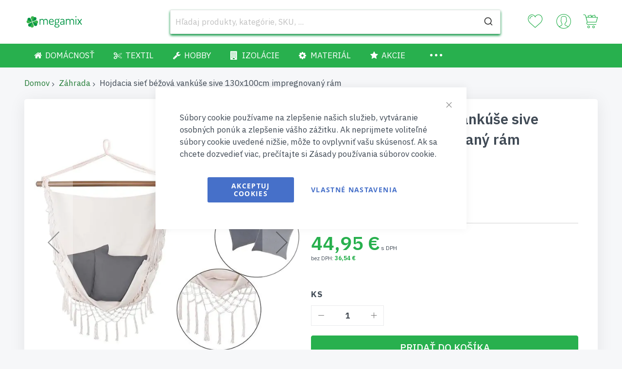

--- FILE ---
content_type: text/html; charset=UTF-8
request_url: https://www.megamix.sk/hojdacia-siet-bezova-vankuse-sive-130x100cm-impregnovany-ram
body_size: 33663
content:
    <!doctype html>
<html lang="sk">
    <head prefix="og: http://ogp.me/ns# fb: http://ogp.me/ns/fb# product: http://ogp.me/ns/product#">
        <script>window.mfTranslationConfig={"locale":"sk_SK","store_id":"1","timestamp":1764937050};</script>
        <script>
    var LOCALE = 'sk\u002DSK';
    var BASE_URL = 'https\u003A\u002F\u002Fwww.megamix.sk\u002F';
    var require = {
        'baseUrl': 'https\u003A\u002F\u002Fwww.megamix.sk\u002Fstatic\u002Fversion1767876897\u002Ffrontend\u002FCodazon\u002Funlimited_megamix\u002Fsk_SK'
    };</script>        <meta charset="utf-8"/>
<meta name="title" content="Hojdacia sieť béžová vankúše sive 130x100cm impregnovaný rám"/>
<meta name="robots" content="INDEX,FOLLOW"/>
<meta name="viewport" content="width=device-width, initial-scale=1"/>
<meta name="format-detection" content="telephone=no"/>
<title>Hojdacia sieť béžová vankúše sive 130x100cm impregnovaný rám</title>
<link rel="preload" as="style" href="//fonts.googleapis.com/css?family=IBM+Plex+Sans:200,200italic,300,300italic,400,400italic,500,500italic,600,600italic,700,700italic,800,800italic,900,900italic&subset=latin,cyrillic-ext,cyrillic,greek-ext,greek,vietnamese,latin-ext&display=swap" />
<link rel="preload" as="style" href="/static/version1767876897/_cache/merged/1d3710bacd65255307b1ccaffff8814a.css" />
<link rel="preload" as="style" href="/static/version1767876897/frontend/Codazon/unlimited_megamix/sk_SK/css/styles-l.css" />
<link rel="preload" as="style" href="/static/version1767876897/_cache/merged/e1d99e743cb9d407d14b1f7a6f4b5864.css" />
<link rel="preload" as="style" href="//www.megamix.sk/media/codazon/themelayout/header/megamix/header-styles.css?version=67e15b8e9f27f" />
<link rel="preload" as="style" href="//www.megamix.sk/media/codazon/themelayout/footer/megamix/footer-styles.css?version=6929633331e71" />
<link rel="preload" as="style" href="//www.megamix.sk/media/codazon/themelayout/main/megamix/product-view-styles.css?version=694657bab0f66" />
<link rel="preload" as="style" href="/media/codazon/custom-styles.css" />
<link rel="preload" as="script" href="/static/version1767876897/_cache/merged/4b47dab61a4c45571acff3d059a34b6b.js" />
<link rel="preload" as="script" href="/static/version1767876897/frontend/Codazon/unlimited_megamix/sk_SK/jquery.js" />
<link rel="preload" as="script" href="/static/version1767876897/frontend/Codazon/unlimited_megamix/sk_SK/mage/dataPost.js" />
<link rel="preload" as="script" href="/static/version1767876897/frontend/Codazon/unlimited_megamix/sk_SK/mage/bootstrap.js" />
<link  rel="stylesheet" type="text/css"  media="all" href="//fonts.googleapis.com/css?family=IBM+Plex+Sans:200,200italic,300,300italic,400,400italic,500,500italic,600,600italic,700,700italic,800,800italic,900,900italic&subset=latin,cyrillic-ext,cyrillic,greek-ext,greek,vietnamese,latin-ext&display=swap" />
<link  rel="stylesheet" type="text/css"  media="all" href="https://www.megamix.sk/static/version1767876897/_cache/merged/1d3710bacd65255307b1ccaffff8814a.css" />
<link  rel="stylesheet" type="text/css"  media="screen and (min-width: 768px)" href="https://www.megamix.sk/static/version1767876897/frontend/Codazon/unlimited_megamix/sk_SK/css/styles-l.css" />
<link  rel="stylesheet" type="text/css"  media="all" href="https://www.megamix.sk/static/version1767876897/_cache/merged/e1d99e743cb9d407d14b1f7a6f4b5864.css" />
<script  type="text/javascript"  src="https://www.megamix.sk/static/version1767876897/_cache/merged/4b47dab61a4c45571acff3d059a34b6b.js"></script>
<link  rel="canonical" href="https://www.megamix.sk/hojdacia-siet-bezova-vankuse-sive-130x100cm-impregnovany-ram" />
<link  rel="icon" type="image/x-icon" href="https://www.megamix.sk/media/favicon/default/favicon.ico" />
<link  rel="shortcut icon" type="image/x-icon" href="https://www.megamix.sk/media/favicon/default/favicon.ico" />
<script type="text&#x2F;javascript">    window.dataLayer = window.dataLayer || [];
    function gtag() { dataLayer.push(arguments) }

    window.amConsentManager = window.amConsentManager || {
        consentStates: {
            denied: 'denied',
            granted: 'granted'
        },
        storageName: 'amConsentMode',
        gdprCookie: {
            cookieGroupName: 'amcookie_allowed',
            allCookiesAllowed: '0'
        },
        defaultConsentTypesData: {"ad_storage":{"default":"0","group":"2"},"analytics_storage":{"default":"0","group":"3"},"ad_user_data":{"default":"0","group":"2"},"ad_personalization":{"default":"0","group":"2"}},
        currentStoreId: 1,
        init: function () {
            this.initStorage();
            this.setDefaultConsent();
        },
        initStorage: function () {
            const persistedConsentTypes = this.getPersistedConsentTypeState();

            if (Object.keys(persistedConsentTypes).length !== 0 && !this.shouldResetConsentState(persistedConsentTypes)) {
                return;
            }

            let consentState = {};
            for (const [type, data] of Object.entries(this.defaultConsentTypesData)) {
                consentState[type] = {
                    group: data.group,
                    status: data.default === '1' ? this.consentStates.granted : this.consentStates.denied
                };
            }

            this.resetAllowedCookiesGroups();
            this.persistConsentTypeState(consentState);
        },
        setDefaultConsent: function () {
            gtag('consent', 'default', this.getPersistedConsentTypeStateForGtag());
        },
        updateConsent: function (consent) {
            const storageConsent = this.getPersistedConsentTypeState();
            const consentState = {...storageConsent, ...consent};

            this.persistConsentTypeState(consentState);
            gtag('consent', 'update', this.getPersistedConsentTypeStateForGtag());
        },
        getConsentTypeStateByGroupIds: function (groups) {
            let consentTypeState = {};

            for (const [type, data] of Object.entries(this.defaultConsentTypesData)) {
                consentTypeState[type] = {
                    group: data.group,
                    status: (groups.includes(data.group) || groups.includes(this.gdprCookie.allCookiesAllowed))
                        ? this.consentStates.granted
                        : this.consentStates.denied
                }
            }

            return consentTypeState;
        },
        persistConsentTypeState: function (consentTypeState) {
            let persistedState = this.getPersistedConsentTypeState(false);
            persistedState[this.currentStoreId] = consentTypeState;
            localStorage.setItem(this.storageName, JSON.stringify(persistedState));
        },
        getPersistedConsentTypeState: function (forCurrentStore = true) {
            let persistedStates = JSON.parse(localStorage.getItem(this.storageName)) ?? {};

            if (forCurrentStore) {
                return persistedStates?.[this.currentStoreId] ?? {};
            }

            return persistedStates;
        },
        getPersistedConsentTypeStateForGtag: function () {
            let consentTypeState = {};
            let persistedState = this.getPersistedConsentTypeState();

            for (const [type, data] of Object.entries(persistedState)) {
                consentTypeState[type] = data.status;
            }

            return consentTypeState;
        },
        shouldResetConsentState: function (persistedConsentTypes) {
            if (Object.keys(persistedConsentTypes).length != Object.keys(this.defaultConsentTypesData).length
                || !document.cookie.includes(this.gdprCookie.cookieGroupName)
            ) {
                return true;
            }

            for (const [type, data] of Object.entries(persistedConsentTypes)) {
                if (data.group !== this.defaultConsentTypesData[type].group) {
                    return true;
                }
            }

            return false;
        },
        resetAllowedCookiesGroups: function () {
            document.cookie = this.gdprCookie.cookieGroupName + '=0;max-age=-1;domain=' + location.hostname;
        }
    };

    window.amConsentManager.init();</script>        <script id="codazon-global-config"  nonce="Nmw1cncwMW16OGpucm1mYWk2cGV3aGE3azhyc2hieTA=">var codazon={"now":"2026-01-25 01:30:12","dateTimeUrl":"https:\/\/www.megamix.sk\/themelayoutpro\/ajax\/datetime\/","checkoutUrl":"https:\/\/www.megamix.sk\/checkout\/","enableStikyMenu":false,"alignVerMenuHeight":false,"customerDataUrl":"https:\/\/www.megamix.sk\/customer\/section\/load\/?sections=customer&update_section_id=0","numCtrlSeletor":".cart.item input[type=\"number\"], .block-minicart input[type=\"number\"]","rtl":false}</script><link id="cdz-header-css" rel="stylesheet" type="text/css" media="all" href="//www.megamix.sk/media/codazon/themelayout/header/megamix/header-styles.css?version=67e15b8e9f27f" /><link id="cdz-footer-css" rel="stylesheet" type="text/css" media="all" href="//www.megamix.sk/media/codazon/themelayout/footer/megamix/footer-styles.css?version=6929633331e71" /><link id="cdz-product-view-css" rel="stylesheet" type="text/css" media="all" href="//www.megamix.sk/media/codazon/themelayout/main/megamix/product-view-styles.css?version=694657bab0f66" /><link id="cdz-custom-css" rel="stylesheet" type="text/css" media="all" href="https://www.megamix.sk/media/codazon/custom-styles.css" /><script  nonce="Nmw1cncwMW16OGpucm1mYWk2cGV3aGE3azhyc2hieTA=">var windowLoaded=false;window.addEventListener('load',function(){windowLoaded=true;},true);require(['jquery'],function($){require(['Codazon_ThemeLayoutPro/js/material-theme']);function loadCSSLinks(){require(['mage/cookies'],function(){var styles=["https:\/\/www.megamix.sk\/static\/version1767876897\/frontend\/Codazon\/unlimited_megamix\/sk_SK\/mage\/calendar.css","https:\/\/www.megamix.sk\/static\/version1767876897\/frontend\/Codazon\/unlimited_megamix\/sk_SK\/css\/animate\/animate.css"],cookieName='css_first_load';if($.cookie(cookieName)){var t=200;}else{var date=new Date(),t=5000;date.setTime(date.getTime()+(8640000000));$.cookie(cookieName,'1',{path:'/',expires:date});}
setTimeout(function(){$.each(styles,function(i,styleFile){$('head').prepend('<'+'link rel="stylesheet" type="text/css" media="all" href="'+styleFile+'" >');});$('head').prepend('<'+'link rel="stylesheet" type="text/css" media="print" href="https://www.megamix.sk/static/version1767876897/frontend/Codazon/unlimited_megamix/sk_SK/css/print.css" >');},t);});}
windowLoaded?loadCSSLinks():$(window).on('load',loadCSSLinks);var updateTimeout=false;$('body').on('contentUpdated',function(){if(updateTimeout)clearTimeout(updateTimeout);require(['mage/apply/main'],function(mage){if(mage){updateTimeout=setTimeout(function(){mage.apply();},200)};});});});</script><script  nonce="Nmw1cncwMW16OGpucm1mYWk2cGV3aGE3azhyc2hieTA=">if(typeof window.checkout=='undefined'){window.checkout={"shoppingCartUrl":"https:\/\/www.megamix.sk\/checkout\/cart\/","checkoutUrl":"https:\/\/www.megamix.sk\/checkout\/","updateItemQtyUrl":"https:\/\/www.megamix.sk\/checkout\/sidebar\/updateItemQty\/","removeItemUrl":"https:\/\/www.megamix.sk\/checkout\/sidebar\/removeItem\/","imageTemplate":"Magento_Catalog\/product\/image_with_borders","baseUrl":"https:\/\/www.megamix.sk\/","minicartMaxItemsVisible":5,"websiteId":"1","maxItemsToDisplay":10,"storeId":"1","storeGroupId":"1","agreementIds":["2"],"customerLoginUrl":"https:\/\/www.megamix.sk\/customer\/account\/login\/referer\/aHR0cHM6Ly93d3cubWVnYW1peC5zay9ob2pkYWNpYS1zaWV0LWJlem92YS12YW5rdXNlLXNpdmUtMTMweDEwMGNtLWltcHJlZ25vdmFueS1yYW0~\/","isRedirectRequired":false,"autocomplete":"off","captcha":{"user_login":{"isCaseSensitive":false,"imageHeight":50,"imageSrc":"","refreshUrl":"https:\/\/www.megamix.sk\/captcha\/refresh\/","isRequired":false,"timestamp":1769304613}}};}</script> <script  nonce="Nmw1cncwMW16OGpucm1mYWk2cGV3aGE3azhyc2hieTA=">(function(){var config={config:{mixins:{'Magento_Catalog/js/catalog-add-to-cart':{'Codazon_ShoppingCartPro/js/catalog-add-to-cart':true}}}};require.config(config);})();var ajaxShoppingCart={"optionUrl":"https:\/\/www.megamix.sk\/quickview\/index\/view\/ajaxcart_option\/1\/","miniCartStyle":3,"popupId":"cdz-minicart-popup","minicartMaxItemsVisible":2};</script><script  nonce="Nmw1cncwMW16OGpucm1mYWk2cGV3aGE3azhyc2hieTA=">(function(){var config={map:{'*':{'mage/dataPost':'Codazon_ShoppingCartPro/js/ajax-post','defaultMageDataPost':'mage/dataPost'}}};require.config(config);})();var cdzAjaxPost={"updateMsgUrl":"https:\/\/www.megamix.sk\/customer\/section\/load\/?sections=messages&update_section_id=true","replacedActions":{"wishlist\/index\/add":"https:\/\/www.megamix.sk\/ajaxpost\/product_wishlist\/add\/","wishlist\/index\/remove":"https:\/\/www.megamix.sk\/ajaxpost\/product_wishlist\/remove\/","wishlist\/index\/fromcart":"https:\/\/www.megamix.sk\/ajaxpost\/product_wishlist\/fromcart\/","ajaxpost\/product_wishlist\/moveallfromcart":"https:\/\/www.megamix.sk\/ajaxpost\/product_wishlist\/moveallfromcart\/"},"wishlistEmptyMsg":"Nem\u00e1te \u017eiadne polo\u017eky vo va\u0161om n\u00e1kupnom ko\u0161\u00edku."};</script><script  nonce="Nmw1cncwMW16OGpucm1mYWk2cGV3aGE3azhyc2hieTA=">require(['jquery','mage/cookies'],function($){if($.mage.cookies.get('mage-messages')){require(['Magento_Customer/js/customer-data'],function(customerData){customerData.reload(['cart'],true);});}});</script> <script type="text/x-magento-init">{"*":{"Magento_PageCache/js/form-key-provider":{"isPaginationCacheEnabled":0}}}</script> <script nonce="Nmw1cncwMW16OGpucm1mYWk2cGV3aGE3azhyc2hieTA=">window.YIREO_GOOGLETAGMANAGER2_ENABLED=true;(function(events){const initYireoGoogleTagManager2=function(){events.forEach(function(eventType){window.removeEventListener(eventType,initYireoGoogleTagManager2);});(function(w,d,s,l,i){w[l]=w[l]||[];w[l].push({'gtm.start':new Date().getTime(),event:'gtm.js'});var f=d.getElementsByTagName(s)[0],j=d.createElement(s),dl=l!='dataLayer'?'&l='+l:'';j.async=true;j.src='https\u003A\u002F\u002Fwww.googletagmanager.com'+'/gtm.js?id='+i+dl;f.parentNode.insertBefore(j,f);})(window,document,'script','dataLayer','GTM\u002DM744TFSG');};events.forEach(function(eventType){window.addEventListener(eventType,initYireoGoogleTagManager2,{once:true,passive:true})});})(['load','keydown','mouseover','scroll','touchstart','wheel']);</script> <meta property="og:type" content="product" /><meta property="og:title" content="Hojdacia&#x20;sie&#x0165;&#x20;b&#xE9;&#x017E;ov&#xE1;&#x20;vank&#xFA;&#x0161;e&#x20;sive&#x20;130x100cm&#x20;impregnovan&#xFD;&#x20;r&#xE1;m" /><meta property="og:image" content="https://www.megamix.sk/media/catalog/product/cache/a8effae2f2e30b0c247ca4c31960b910/h/o/hojdacia-siet-bezova-vankuse-sive-130x100cm-impregnovany-ram-megamix-1.jpeg" /><meta property="og:description" content="Balenie&#x3A;&#x20;hojdacia&#x20;sie&#x0165;&#x20;b&#xE9;&#x017E;ov&#xE1;&#x20;vank&#xFA;&#x0161;e&#x20;sive&#x20;130x100cm&#x20;impregnovan&#xFD;&#x20;r&#xE1;m.&#x0D;&#x0A;&#x0D;&#x0A;Rozmery&#x3A;&#x20;130x100&#x20;cm&#x0D;&#x0A;D&#x013A;&#x017E;ka&#x20;ty&#x010D;e&#x3A;&#x20;100&#x20;cm&#x0D;&#x0A;Priemer&#x20;ty&#x010D;e&#x3A;&#x20;3,3&#x20;cm&#x0D;&#x0A;Hmotnos&#x0165;&#x3A;&#x20;2,7&#x20;kg&#x0D;&#x0A;Materi&#xE1;l&#x3A;&#x20;65&#x25;&#x20;bavlna,&#x20;35&#x25;&#x20;polyester&#x0D;&#x0A;Impregn&#xE1;cia&#x3A;&#x20;&#xE1;no&#x0D;&#x0A;S&#xFA;&#x010D;as&#x0165;ou&#x20;balenia&#x3A;&#x20;dva&#x20;vank&#xFA;&#x0161;e&#x0D;&#x0A;" /><meta property="og:url" content="https://www.megamix.sk/hojdacia-siet-bezova-vankuse-sive-130x100cm-impregnovany-ram" /><meta property="product:price:amount" content="44.95"/><meta property="product:price:currency" content="EUR"/> <script>window.algoliaConfig=JSON.parse('\u007B\u0022instant\u0022\u003A\u007B\u0022enabled\u0022\u003Atrue,\u0022selector\u0022\u003A\u0022.columns\u0022,\u0022isAddToCartEnabled\u0022\u003Atrue,\u0022addToCartParams\u0022\u003A\u007B\u0022action\u0022\u003A\u0022https\u003A\u005C\u002F\u005C\u002Fwww.megamix.sk\u005C\u002Fcheckout\u005C\u002Fcart\u005C\u002Fadd\u005C\u002F\u0022,\u0022formKey\u0022\u003A\u0022AsaU5KoNWIICerOA\u0022,\u0022redirectUrlParam\u0022\u003A\u0022uenc\u0022\u007D,\u0022infiniteScrollEnabled\u0022\u003Afalse,\u0022urlTrackedParameters\u0022\u003A\u005B\u0022query\u0022,\u0022attribute\u003A\u002A\u0022,\u0022index\u0022,\u0022page\u0022\u005D,\u0022isSearchBoxEnabled\u0022\u003Atrue,\u0022isVisualMerchEnabled\u0022\u003Afalse,\u0022categorySeparator\u0022\u003A\u0022\u0020\u005C\u002F\u005C\u002F\u005C\u002F\u0020\u0022,\u0022categoryPageIdAttribute\u0022\u003A\u0022categoryPageId\u0022,\u0022isCategoryNavigationEnabled\u0022\u003Afalse,\u0022hidePagination\u0022\u003Afalse,\u0022isDynamicFacetsEnabled\u0022\u003Afalse,\u0022redirects\u0022\u003A\u007B\u0022enabled\u0022\u003Afalse,\u0022onPageLoad\u0022\u003Atrue,\u0022onSearchAsYouType\u0022\u003Afalse,\u0022showSelectableRedirect\u0022\u003Atrue,\u0022openInNewWindow\u0022\u003Afalse\u007D\u007D,\u0022autocomplete\u0022\u003A\u007B\u0022enabled\u0022\u003Atrue,\u0022selector\u0022\u003A\u0022.algolia\u002Dsearch\u002Dinput\u0022,\u0022sections\u0022\u003A\u005B\u007B\u0022name\u0022\u003A\u0022pages\u0022,\u0022label\u0022\u003A\u0022Str\u005Cu00e1nky\u0022,\u0022hitsPerPage\u0022\u003A\u00222\u0022\u007D\u005D,\u0022nbOfProductsSuggestions\u0022\u003A10,\u0022nbOfCategoriesSuggestions\u0022\u003A2,\u0022nbOfQueriesSuggestions\u0022\u003A0,\u0022isDebugEnabled\u0022\u003Afalse,\u0022isNavigatorEnabled\u0022\u003Atrue,\u0022debounceMilliseconds\u0022\u003A300,\u0022minimumCharacters\u0022\u003A0,\u0022redirects\u0022\u003A\u007B\u0022enabled\u0022\u003Atrue,\u0022showSelectableRedirect\u0022\u003Atrue,\u0022showHitsWithRedirect\u0022\u003Afalse,\u0022openInNewWindow\u0022\u003Afalse\u007D\u007D,\u0022landingPage\u0022\u003A\u007B\u0022query\u0022\u003A\u0022\u0022,\u0022configuration\u0022\u003A\u0022\u005B\u005D\u0022\u007D,\u0022recommend\u0022\u003A\u007B\u0022enabledFBT\u0022\u003Afalse,\u0022enabledRelated\u0022\u003Afalse,\u0022enabledFBTInCart\u0022\u003Afalse,\u0022enabledRelatedInCart\u0022\u003Afalse,\u0022enabledLookingSimilar\u0022\u003A0,\u0022limitFBTProducts\u0022\u003A6,\u0022limitRelatedProducts\u0022\u003A6,\u0022limitTrendingItems\u0022\u003A6,\u0022limitLookingSimilar\u0022\u003A6,\u0022enabledTrendItems\u0022\u003A0,\u0022trendItemFacetName\u0022\u003Anull,\u0022trendItemFacetValue\u0022\u003Anull,\u0022isTrendItemsEnabledInPDP\u0022\u003A0,\u0022isTrendItemsEnabledInCartPage\u0022\u003A0,\u0022isAddToCartEnabledInFBT\u0022\u003Afalse,\u0022isAddToCartEnabledInRelatedProduct\u0022\u003Afalse,\u0022isAddToCartEnabledInTrendsItem\u0022\u003Afalse,\u0022isAddToCartEnabledInLookingSimilar\u0022\u003Afalse,\u0022FBTTitle\u0022\u003A\u0022Frequently\u0020bought\u0020together\u0022,\u0022relatedProductsTitle\u0022\u003A\u0022Related\u0020products\u0022,\u0022trendingItemsTitle\u0022\u003A\u0022Trending\u0020items\u0022,\u0022addToCartParams\u0022\u003A\u007B\u0022action\u0022\u003A\u0022https\u003A\u005C\u002F\u005C\u002Fwww.megamix.sk\u005C\u002Fcheckout\u005C\u002Fcart\u005C\u002Fadd\u005C\u002F\u0022,\u0022formKey\u0022\u003A\u0022AsaU5KoNWIICerOA\u0022,\u0022redirectUrlParam\u0022\u003A\u0022uenc\u0022\u007D,\u0022isLookingSimilarEnabledInPDP\u0022\u003A0,\u0022isLookingSimilarEnabledInCartPage\u0022\u003A0,\u0022lookingSimilarTitle\u0022\u003A\u0022Looking\u0020Similar\u0022\u007D,\u0022extensionVersion\u0022\u003A\u00223.17.1\u0022,\u0022applicationId\u0022\u003A\u002246Y96Q5BE5\u0022,\u0022indexName\u0022\u003A\u0022magento2_svk\u0022,\u0022baseIndexName\u0022\u003A\u0022magento2_svk\u0022,\u0022apiKey\u0022\u003A\u0022YTJkMjc4MDEwMmU0YzlhNTVjYWEyZmQxNjFmZjI5MTEyMmEzMjBjMWM2ZWU3NmFlZDZhMDEzODRiMzEwNGYzYXRhZ0ZpbHRlcnM9JnZhbGlkVW50aWw9MTc2OTM5MTAxMw\u003D\u003D\u0022,\u0022attributeFilter\u0022\u003A\u005B\u005D,\u0022facets\u0022\u003A\u005B\u005D,\u0022areCategoriesInFacets\u0022\u003Afalse,\u0022hitsPerPage\u0022\u003A20,\u0022sortingIndices\u0022\u003A\u005B\u005D,\u0022isSearchPage\u0022\u003Afalse,\u0022isCategoryPage\u0022\u003Afalse,\u0022isLandingPage\u0022\u003Afalse,\u0022removeBranding\u0022\u003Atrue,\u0022productId\u0022\u003Anull,\u0022priceKey\u0022\u003A\u0022.EUR.default\u0022,\u0022priceGroup\u0022\u003Anull,\u0022origFormatedVar\u0022\u003A\u0022price.EUR.default_original_formated\u0022,\u0022tierFormatedVar\u0022\u003A\u0022price.EUR.default_tier_formated\u0022,\u0022currencyCode\u0022\u003A\u0022EUR\u0022,\u0022currencySymbol\u0022\u003A\u0022\u005Cu20ac\u0022,\u0022priceFormat\u0022\u003A\u007B\u0022pattern\u0022\u003A\u0022\u0025s\u005Cu00a0\u005Cu20ac\u0022,\u0022precision\u0022\u003A2,\u0022requiredPrecision\u0022\u003A2,\u0022decimalSymbol\u0022\u003A\u0022,\u0022,\u0022groupSymbol\u0022\u003A\u0022\u005Cu00a0\u0022,\u0022groupLength\u0022\u003A3,\u0022integerRequired\u0022\u003Afalse\u007D,\u0022maxValuesPerFacet\u0022\u003A10,\u0022autofocus\u0022\u003Atrue,\u0022resultPageUrl\u0022\u003A\u0022https\u003A\u005C\u002F\u005C\u002Fwww.megamix.sk\u005C\u002Fsearch\u005C\u002F\u0022,\u0022request\u0022\u003A\u007B\u0022query\u0022\u003A\u0022\u0022,\u0022refinementKey\u0022\u003A\u0022\u0022,\u0022refinementValue\u0022\u003A\u0022\u0022,\u0022categoryId\u0022\u003A\u0022\u0022,\u0022landingPageId\u0022\u003A\u0022\u0022,\u0022path\u0022\u003A\u0022\u0022,\u0022level\u0022\u003A\u0022\u0022,\u0022parentCategory\u0022\u003A\u0022\u0022,\u0022childCategories\u0022\u003A\u005B\u005D,\u0022url\u0022\u003A\u0022https\u003A\u005C\u002F\u005C\u002Fwww.megamix.sk\u005C\u002Fhojdacia\u002Dsiet\u002Dbezova\u002Dvankuse\u002Dsive\u002D130x100cm\u002Dimpregnovany\u002Dram\u0022\u007D,\u0022showCatsNotIncludedInNavigation\u0022\u003Afalse,\u0022showSuggestionsOnNoResultsPage\u0022\u003Afalse,\u0022baseUrl\u0022\u003A\u0022https\u003A\u005C\u002F\u005C\u002Fwww.megamix.sk\u0022,\u0022popularQueries\u0022\u003A\u005B\u005D,\u0022useAdaptiveImage\u0022\u003Afalse,\u0022urls\u0022\u003A\u007B\u0022logo\u0022\u003A\u0022https\u003A\u005C\u002F\u005C\u002Fwww.megamix.sk\u005C\u002Fstatic\u005C\u002Fversion1767876897\u005C\u002Ffrontend\u005C\u002FCodazon\u005C\u002Funlimited_megamix\u005C\u002Fsk_SK\u005C\u002FAlgolia_AlgoliaSearch\u005C\u002Fjs\u005C\u002Fimages\u005C\u002Falgolia\u002Dlogo\u002Dblue.svg\u0022\u007D,\u0022cookieConfiguration\u0022\u003A\u007B\u0022customerTokenCookie\u0022\u003A\u0022_ALGOLIA_MAGENTO_AUTH\u0022,\u0022consentCookieName\u0022\u003A\u0022user_allowed_save_cookie\u0022,\u0022cookieAllowButtonSelector\u0022\u003A\u0022\u0023btn\u002Dcookie\u002Dallow\u0022,\u0022cookieRestrictionModeEnabled\u0022\u003Afalse,\u0022cookieDuration\u0022\u003A\u002215552000000\u0022\u007D,\u0022ccAnalytics\u0022\u003A\u007B\u0022enabled\u0022\u003Afalse,\u0022ISSelector\u0022\u003A\u0022.ais\u002DHits\u002Ditem\u0020a.result,\u0020.ais\u002DInfiniteHits\u002Ditem\u0020a.result\u0022,\u0022conversionAnalyticsMode\u0022\u003Anull,\u0022addToCartSelector\u0022\u003A\u0022.action.primary.tocart\u0022,\u0022orderedProductIds\u0022\u003A\u005B\u005D\u007D,\u0022isPersonalizationEnabled\u0022\u003Afalse,\u0022personalization\u0022\u003A\u007B\u0022enabled\u0022\u003Afalse,\u0022viewedEvents\u0022\u003A\u007B\u0022viewProduct\u0022\u003A\u007B\u0022eventName\u0022\u003A\u0022Viewed\u0020Product\u0022,\u0022enabled\u0022\u003Afalse,\u0022method\u0022\u003A\u0022viewedObjectIDs\u0022\u007D\u007D,\u0022clickedEvents\u0022\u003A\u007B\u0022productClicked\u0022\u003A\u007B\u0022eventName\u0022\u003A\u0022Product\u0020Clicked\u0022,\u0022enabled\u0022\u003Afalse,\u0022selector\u0022\u003A\u0022.ais\u002DHits\u002Ditem\u0020a.result,\u0020.ais\u002DInfiniteHits\u002Ditem\u0020a.result\u0022,\u0022method\u0022\u003A\u0022clickedObjectIDs\u0022\u007D,\u0022productRecommended\u0022\u003A\u007B\u0022eventName\u0022\u003A\u0022Recommended\u0020Product\u0020Clicked\u0022,\u0022enabled\u0022\u003Afalse,\u0022selector\u0022\u003A\u0022.products\u002Dupsell\u0020.product\u002Ditem\u0022,\u0022method\u0022\u003A\u0022clickedObjectIDs\u0022\u007D\u007D,\u0022filterClicked\u0022\u003A\u007B\u0022eventName\u0022\u003A\u0022Filter\u0020Clicked\u0022,\u0022enabled\u0022\u003Afalse,\u0022method\u0022\u003A\u0022clickedFilters\u0022\u007D\u007D,\u0022analytics\u0022\u003A\u007B\u0022enabled\u0022\u003Afalse,\u0022delay\u0022\u003A\u00223000\u0022,\u0022triggerOnUiInteraction\u0022\u003A\u00221\u0022,\u0022pushInitialSearch\u0022\u003A\u00220\u0022\u007D,\u0022now\u0022\u003A1769299200,\u0022queue\u0022\u003A\u007B\u0022isEnabled\u0022\u003Atrue,\u0022nbOfJobsToRun\u0022\u003A300,\u0022retryLimit\u0022\u003A3,\u0022nbOfElementsPerIndexingJob\u0022\u003A300\u007D,\u0022isPreventBackendRenderingEnabled\u0022\u003Afalse,\u0022translations\u0022\u003A\u007B\u0022to\u0022\u003A\u0022to\u0022,\u0022or\u0022\u003A\u0022or\u0022,\u0022go\u0022\u003A\u0022Go\u0022,\u0022popularQueries\u0022\u003A\u0022You\u0020can\u0020try\u0020one\u0020of\u0020the\u0020popular\u0020search\u0020queries\u0022,\u0022seeAll\u0022\u003A\u0022See\u0020all\u0020products\u0022,\u0022allDepartments\u0022\u003A\u0022V\u005Cu0161etky\u0020oddelenia\u0022,\u0022seeIn\u0022\u003A\u0022Pozri\u0020produkty\u0020v\u0022,\u0022orIn\u0022\u003A\u0022alebo\u0020v\u0022,\u0022noProducts\u0022\u003A\u0022No\u0020products\u0020for\u0020query\u0022,\u0022noResults\u0022\u003A\u0022\u005Cu017diadne\u0020v\u005Cu00fdsledky\u0022,\u0022refine\u0022\u003A\u0022Refine\u0022,\u0022selectedFilters\u0022\u003A\u0022Selected\u0020Filters\u0022,\u0022clearAll\u0022\u003A\u0022Clear\u0020all\u0022,\u0022previousPage\u0022\u003A\u0022Previous\u0020page\u0022,\u0022nextPage\u0022\u003A\u0022\u005Cu010eal\u005Cu0161ia\u0020strana\u0022,\u0022searchFor\u0022\u003A\u0022Search\u0020for\u0020products\u0022,\u0022relevance\u0022\u003A\u0022Relevancia\u0022,\u0022categories\u0022\u003A\u0022Kateg\u005Cu00f3rie\u0022,\u0022products\u0022\u003A\u0022Produkty\u0022,\u0022suggestions\u0022\u003A\u0022Suggestions\u0022,\u0022searchBy\u0022\u003A\u0022Search\u0020by\u0022,\u0022redirectSearchPrompt\u0022\u003A\u0022Continue\u0020search\u0020for\u0022,\u0022searchForFacetValuesPlaceholder\u0022\u003A\u0022Search\u0020for\u0020other\u0020...\u0022,\u0022showMore\u0022\u003A\u0022Show\u0020more\u0020products\u0022,\u0022searchTitle\u0022\u003A\u0022Search\u0020results\u0020for\u0022,\u0022placeholder\u0022\u003A\u0022H\u005Cu013eadaj\u0020produkty,\u0020kateg\u005Cu00f3rie,\u0020SKU,\u0020...\u0022,\u0022addToCart\u0022\u003A\u0022Prida\u005Cu0165\u0020do\u0020ko\u005Cu0161\u005Cu00edka\u0022\u007D\u007D')</script>    </head>
    <body data-container="body"
          data-mage-init='{"loaderAjax": {}, "loader": { "icon": "https://www.megamix.sk/static/version1767876897/frontend/Codazon/unlimited_megamix/sk_SK/images/loader-2.gif"}}'
        class="product-disable-hover-img product-view-style-03 catalog-product-view product-hojdacia-siet-bezova-vankuse-sive-130x100cm-impregnovany-ram page-layout-1column" id="html-body">
        <script type="text/x-magento-init">{"*":{"Magento_PageBuilder/js/widget-initializer":{"config":{"[data-content-type=\"slider\"][data-appearance=\"default\"]":{"Magento_PageBuilder\/js\/content-type\/slider\/appearance\/default\/widget":false},"[data-content-type=\"map\"]":{"Magento_PageBuilder\/js\/content-type\/map\/appearance\/default\/widget":false},"[data-content-type=\"row\"]":{"Magento_PageBuilder\/js\/content-type\/row\/appearance\/default\/widget":false},"[data-content-type=\"tabs\"]":{"Magento_PageBuilder\/js\/content-type\/tabs\/appearance\/default\/widget":false},"[data-content-type=\"slide\"]":{"Magento_PageBuilder\/js\/content-type\/slide\/appearance\/default\/widget":{"buttonSelector":".pagebuilder-slide-button","showOverlay":"hover","dataRole":"slide"}},"[data-content-type=\"banner\"]":{"Magento_PageBuilder\/js\/content-type\/banner\/appearance\/default\/widget":{"buttonSelector":".pagebuilder-banner-button","showOverlay":"hover","dataRole":"banner"}},"[data-content-type=\"buttons\"]":{"Magento_PageBuilder\/js\/content-type\/buttons\/appearance\/inline\/widget":false},"[data-content-type=\"products\"][data-appearance=\"carousel\"]":{"Magento_PageBuilder\/js\/content-type\/products\/appearance\/carousel\/widget":false}},"breakpoints":{"desktop":{"label":"Desktop","stage":true,"default":true,"class":"desktop-switcher","icon":"Magento_PageBuilder::css\/images\/switcher\/switcher-desktop.svg","conditions":{"min-width":"1024px"},"options":{"products":{"default":{"slidesToShow":"5"}}}},"tablet":{"conditions":{"max-width":"1024px","min-width":"768px"},"options":{"products":{"default":{"slidesToShow":"4"},"continuous":{"slidesToShow":"3"}}}},"mobile":{"label":"Mobile","stage":true,"class":"mobile-switcher","icon":"Magento_PageBuilder::css\/images\/switcher\/switcher-mobile.svg","media":"only screen and (max-width: 768px)","conditions":{"max-width":"768px","min-width":"640px"},"options":{"products":{"default":{"slidesToShow":"3"}}}},"mobile-small":{"conditions":{"max-width":"640px"},"options":{"products":{"default":{"slidesToShow":"2"},"continuous":{"slidesToShow":"1"}}}}}}}}</script> <div class="cookie-status-message" id="cookie-status"> The store will not work correctly when cookies are disabled.</div><script type="text&#x2F;javascript">document.querySelector("#cookie-status").style.display="none";</script><script type="text/x-magento-init">{"*":{"cookieStatus":{}}}</script> <script type="text/x-magento-init">{"*":{"mage/cookies":{"expires":null,"path":"\u002F","domain":".www.megamix.sk","secure":true,"lifetime":"3600"}}}</script> <noscript><div class="message global noscript"><div class="content"><p><strong>JavaScript seems to be disabled in your browser.</strong> <span> For the best experience on our site, be sure to turn on Javascript in your browser.</span></p></div></div></noscript> <script>window.cookiesConfig=window.cookiesConfig||{};window.cookiesConfig.secure=true;</script><script>require.config({map:{'*':{wysiwygAdapter:'mage/adminhtml/wysiwyg/tiny_mce/tinymceAdapter'}}});</script><script>require.config({paths:{googleMaps:'https\u003A\u002F\u002Fmaps.googleapis.com\u002Fmaps\u002Fapi\u002Fjs\u003Fv\u003D3.53\u0026key\u003D'},config:{'Magento_PageBuilder/js/utils/map':{style:'',},'Magento_PageBuilder/js/content-type/map/preview':{apiKey:'',apiKeyErrorMessage:'You\u0020must\u0020provide\u0020a\u0020valid\u0020\u003Ca\u0020href\u003D\u0027https\u003A\u002F\u002Fwww.megamix.sk\u002Fadminhtml\u002Fsystem_config\u002Fedit\u002Fsection\u002Fcms\u002F\u0023cms_pagebuilder\u0027\u0020target\u003D\u0027_blank\u0027\u003EGoogle\u0020Maps\u0020API\u0020key\u003C\u002Fa\u003E\u0020to\u0020use\u0020a\u0020map.'},'Magento_PageBuilder/js/form/element/map':{apiKey:'',apiKeyErrorMessage:'You\u0020must\u0020provide\u0020a\u0020valid\u0020\u003Ca\u0020href\u003D\u0027https\u003A\u002F\u002Fwww.megamix.sk\u002Fadminhtml\u002Fsystem_config\u002Fedit\u002Fsection\u002Fcms\u002F\u0023cms_pagebuilder\u0027\u0020target\u003D\u0027_blank\u0027\u003EGoogle\u0020Maps\u0020API\u0020key\u003C\u002Fa\u003E\u0020to\u0020use\u0020a\u0020map.'},}});</script><script>require.config({shim:{'Magento_PageBuilder/js/utils/map':{deps:['googleMaps']}}});</script> <script data-cfasync="false" type="text&#x2F;javascript">window.isGdprCookieEnabled=true;require(['Amasty_GdprFrontendUi/js/modal-show'],function(modalConfigInit){modalConfigInit({"isDeclineEnabled":0,"barLocation":0,"policyText":"S\u00fabory cookie pou\u017e\u00edvame na zlep\u0161enie na\u0161ich slu\u017eieb, vytv\u00e1ranie osobn\u00fdch pon\u00fak a zlep\u0161enie v\u00e1\u0161ho z\u00e1\u017eitku. Ak neprijmete volite\u013en\u00e9 s\u00fabory cookie uveden\u00e9 ni\u017e\u0161ie, m\u00f4\u017ee to ovplyvni\u0165 va\u0161u sk\u00fasenos\u0165. Ak sa chcete dozvedie\u0165 viac, pre\u010d\u00edtajte si Z\u00e1sady pou\u017e\u00edvania s\u00faborov cookie.","firstShowProcess":"0","cssConfig":{"backgroundColor":null,"policyTextColor":null,"textColor":null,"titleColor":null,"linksColor":null,"acceptBtnColor":null,"acceptBtnColorHover":null,"acceptBtnTextColor":null,"acceptBtnTextColorHover":null,"acceptBtnOrder":null,"allowBtnTextColor":null,"allowBtnTextColorHover":null,"allowBtnColor":null,"allowBtnColorHover":null,"allowBtnOrder":null,"declineBtnTextColorHover":null,"declineBtnColorHover":null,"declineBtnTextColor":null,"declineBtnColor":null,"declineBtnOrder":null},"isAllowCustomersCloseBar":true,"isPopup":true,"isModal":false,"className":"amgdprjs-bar-template","buttons":[{"label":"Akceptuj cookies","dataJs":"accept","class":"-allow -save","action":"allowCookies"},{"label":"Vlastn\u00e9 nastavenia","dataJs":"settings","class":"-settings"}],"template":"<div role=\"alertdialog\"\n     class=\"modal-popup _show amgdprcookie-bar-container <% if (data.isPopup) { %>-popup<% } %>\"\n     data-amcookie-js=\"bar\"\n     aria-label=\"<%= phrase.cookieBar %>\"\n>\n    <div data-amgdprcookie-focus-start tabindex=\"0\">\n        <span tabindex=\"0\" class=\"amgdprcookie-focus-guard\" data-focus-to=\"last\"><\/span>\n        <% if (data.isAllowCustomersCloseBar){ %>\n        <button class=\"action-close\" data-amcookie-js=\"close-cookiebar\" type=\"button\">\n            <span data-bind=\"i18n: 'Close Cookie Bar'\"><\/span>\n        <\/button>\n        <% } %>\n        <div class=\"amgdprcookie-bar-block\">\n            <div id=\"amgdprcookie-policy-text\" class=\"amgdprcookie-policy\"><%= data.policyText %><\/div>\n            <div class=\"amgdprcookie-buttons-block\">\n                <% _.each(data.buttons, function(button) { %>\n                <button\n                    class=\"amgdprcookie-button <%= button.class %>\"\n                    disabled\n                    data-amgdprcookie-js=\"<%= button.dataJs %>\"\n                >\n                    <%= button.label %>\n                <\/button>\n                <% }); %>\n            <\/div>\n        <\/div>\n        <span tabindex=\"0\" class=\"amgdprcookie-focus-guard\" data-focus-to=\"first\"><\/span>\n    <\/div>\n<\/div>\n\n<style>\n    <% if(css.backgroundColor){ %>\n    .amgdprcookie-bar-container {\n        background-color: <%= css.backgroundColor %>\n    }\n    <% } %>\n    <% if(css.policyTextColor){ %>\n    .amgdprcookie-bar-container .amgdprcookie-policy {\n        color: <%= css.policyTextColor %>;\n    }\n    <% } %>\n    <% if(css.textColor){ %>\n    .amgdprcookie-bar-container .amgdprcookie-text {\n        color: <%= css.textColor %>;\n    }\n    <% } %>\n    <% if(css.titleColor){ %>\n    .amgdprcookie-bar-container .amgdprcookie-header {\n        color: <%= css.titleColor %>;\n    }\n    <% } %>\n    <% if(css.linksColor){ %>\n    .amgdprcookie-bar-container .amgdprcookie-link,\n    .amgdprcookie-bar-container .amgdprcookie-policy a {\n        color: <%= css.linksColor %>;\n    }\n    <% } %>\n    <% if(css.acceptBtnOrder || css.acceptBtnColor || css.acceptBtnTextColor){ %>\n    .amgdprcookie-bar-container .amgdprcookie-button.-save {\n        <% if(css.acceptBtnOrder) { %>order: <%= css.acceptBtnOrder %>; <% } %>\n        <% if(css.acceptBtnColor) { %>\n            background-color: <%= css.acceptBtnColor %>;\n            border-color: <%= css.acceptBtnColor %>;\n        <% } %>\n        <% if(css.acceptBtnTextColor) { %>color: <%= css.acceptBtnTextColor %>; <% } %>\n    }\n    <% } %>\n    <% if(css.acceptBtnColorHover || css.acceptBtnTextColorHover){ %>\n    .amgdprcookie-bar-container .amgdprcookie-button.-save:hover {\n        <% if(css.acceptBtnColorHover) { %>\n            background-color: <%= css.acceptBtnColorHover %>;\n            border-color: <%= css.acceptBtnColorHover %>;\n        <% } %>\n        <% if(css.acceptBtnTextColorHover) { %> color: <%= css.acceptBtnTextColorHover %>; <% } %>\n    }\n    <% } %>\n    <% if(css.allowBtnOrder || css.allowBtnColor || css.allowBtnTextColor){ %>\n    .amgdprcookie-bar-container .amgdprcookie-button.-settings {\n        <% if(css.allowBtnOrder) { %> order: <%= css.allowBtnOrder %>; <% } %>\n        <% if(css.allowBtnColor) { %>\n            background-color: <%= css.allowBtnColor %>;\n            border-color: <%= css.allowBtnColor %>;\n        <% } %>\n        <% if(css.allowBtnTextColor) { %> color: <%= css.allowBtnTextColor %>; <% } %>\n    }\n    <% } %>\n    <% if(css.allowBtnColorHover || css.allowBtnTextColorHover){ %>\n    .amgdprcookie-bar-container .amgdprcookie-button.-settings:hover {\n        <% if(css.allowBtnColorHover) { %>\n            background-color: <%= css.allowBtnColorHover %>;\n            border-color: <%= css.allowBtnColorHover %>;\n        <% } %>\n        <% if(css.allowBtnTextColorHover) { %> color: <%= css.allowBtnTextColorHover %>; <% } %>\n    }\n    <% } %>\n    <% if(css.declineBtnOrder || css.declineBtnColor || css.declineBtnTextColor){ %>\n    .amgdprcookie-bar-container .amgdprcookie-button.-decline {\n        <% if(css.declineBtnOrder) { %> order: <%= css.declineBtnOrder %>; <% } %>\n        <% if(css.declineBtnColor) { %>\n            background-color: <%= css.declineBtnColor %>;\n            border-color: <%= css.declineBtnColor %>;\n        <% } %>\n        <% if(css.declineBtnTextColor) { %> color: <%= css.declineBtnTextColor %>; <% } %>\n    }\n    <% } %>\n    <% if(css.declineBtnColorHover || css.declineBtnTextColorHover){ %>\n    .amgdprcookie-bar-container .amgdprcookie-button.-decline:hover {\n        <% if(css.declineBtnColorHover) { %>\n            background-color: <%= css.declineBtnColorHover %>;\n            border-color: <%= css.declineBtnColorHover %>;\n        <% } %>\n        <% if(css.declineBtnTextColorHover) { %> color: <%= css.declineBtnTextColorHover %>; <% } %>\n    }\n    <% } %>\n<\/style>\n"});});</script><script data-cfasync="false" type="text/x-magento-init">{"*":{"Magento_Ui/js/core/app":{"components":{"gdpr-cookie-modal":{"cookieText":"S\u00fabory cookie pou\u017e\u00edvame na zlep\u0161enie na\u0161ich slu\u017eieb, vytv\u00e1ranie osobn\u00fdch pon\u00fak a zlep\u0161enie v\u00e1\u0161ho z\u00e1\u017eitku. Ak neprijmete volite\u013en\u00e9 s\u00fabory cookie uveden\u00e9 ni\u017e\u0161ie, m\u00f4\u017ee to ovplyvni\u0165 va\u0161u sk\u00fasenos\u0165. Ak sa chcete dozvedie\u0165 viac, pre\u010d\u00edtajte si Z\u00e1sady pou\u017e\u00edvania s\u00faborov cookie.","firstShowProcess":"0","acceptBtnText":null,"declineBtnText":null,"settingsBtnText":null,"isDeclineEnabled":0,"isAllowCustomersCloseBar":true,"component":"Amasty_GdprFrontendUi\/js\/cookies","barType":2,"barLocation":0,"children":{"gdpr-cookie-settings-modal":{"component":"Amasty_GdprFrontendUi\/js\/modal\/cookie-settings"},"gdpr-cookie-information-modal":{"component":"Amasty_GdprFrontendUi\/js\/modal\/cookie-information"}}}}}}}</script><!-- ko scope: 'gdpr-cookie-modal' --><!--ko template: getTemplate()--><!-- /ko --><!-- /ko --><style> .amgdprjs-bar-template { z-index: 999; bottom: 0; }</style><!-- LAZYIMAGE |catalog_product_view| LAZYIMAGE --><style> img.lazy { background: url([data-uri]) no-repeat; background-size: 50px; background-position: center; width: 100% }</style><script type="text/x-magento-init">{"*":{"Bss_LazyImageLoader/js/lazy_load":{"threshold":"0"}}}</script><noscript><iframe src="https://www.googletagmanager.com/ns.html?id=GTM-M744TFSG" height="0" width="0" style="display:none;visibility:hidden"></iframe></noscript><div class="page-wrapper"><header class="page-header header-style-13"><div class="container sticky-menu js-sticky-menu"><div id="header-sections" class="header-sections"><div id="header-middle" class="header-middle"><div class="panel header"><div class="container"><div class="header-panel-row row"><div class="col-sm-6 header-panel-left"> <span data-action="toggle-nav" class="action nav-toggle"><span>Toggle Nav</span></span> <a class="logo" href="https://www.megamix.sk/" title=""><picture class="main-logo hidden-xs"><source type="image/webp" srcset="https://www.megamix.sk/media/codazon/logo/44/default/megamix-logo-hd_1.webp"><img class="main-logo hidden-xs" src="https://www.megamix.sk/media/codazon/logo/44/default/megamix-logo-hd_1.png" alt="" loading="lazy" /></picture><picture class="small-logo visible-xs"><source type="image/webp" srcset="https://www.megamix.sk/media/codazon/logo/44/default/megamix-logo-hd_1.webp"><img class="small-logo visible-xs" src="https://www.megamix.sk/media/codazon/logo/44/default/megamix-logo-hd_1.png" alt="" loading="lazy" /></picture></a></div><div class="col-sm-14 header-panel-center header-search-wrap"> <script type="text/x-magento-init">{"*":{"algoliaAutocomplete":{}}}</script><div id="algoliaAutocomplete" class="block block-search algolia-search-block algolia-search-input"></div> <div id="mobi_cart-wrapper" class="visible-xs pos_static mobi-cart-wrapper"></div></div><div class="col-sm-4 header-panel-right"><div class="header-panel-right-inner"><ul class="header features-links items hidden-xs"><!-- link --><li class="link wishlist" data-bind="scope: 'wishlist'"><div class="cdz-dropdown" data-role="cdz-dropdown"><a href="javascript:;" class="cdz-dd-trigger cdz-top-link" id="top-wishlist" data-role="cdz-dd-trigger"><span class="label">Zoznam prianí</span></a> <div class="cdz-dd-content wl-drop-menu" data-role="cdz-dd-content"><div class="cdz-dd-content-inner nice-scroll"><div class="mini-list"><div class="block-top"><div class="block-title"><strong>Prihláste sa</strong></div></div><div class="block-content"><!-- login dropdown style 01 --><div class="block-customer-login"><div class="block-content" aria-labelledby="block-customer-login-heading"><form name="loginForm" action="https://www.megamix.sk/customer/account/loginPost/referer/aHR0cHM6Ly93d3cubWVnYW1peC5zay9ob2pkYWNpYS1zaWV0LWJlem92YS12YW5rdXNlLXNpdmUtMTMweDEwMGNtLWltcHJlZ25vdmFueS1yYW0~/" method="post" data-mage-init='{"themewidgets":{"codazon.customValidation": {}}}'><input name="form_key" type="hidden" value="AsaU5KoNWIICerOA" /><div class="field email required"><label class="label"><span>Email</span></label> <div class="control"><input name="login[username]" value="" autocomplete="off" type="email" class="input-text" title="Email" data-mage-init='{"mage/trim-input":{}}' data-validate="{required:true, 'validate-email':true}"></div></div><div class="field password required"><label for="pass"><span>Heslo</span></label> <div class="control"><input name="login[password]" type="password" autocomplete="off" class="input-text" title="Heslo" data-validate="{required:true}"></div></div><div data-mage-init='{"themewidgets":{"codazon.ajaxcontent": {"ajaxUrl": "https://www.megamix.sk/themelayoutpro/ajax/captcha/", "cache": false, "handle": "append" }}}'></div><div class="actions-toolbar"><div class="primary"><button type="submit" class="action login primary" name="send"><span>Prihlásiť sa</span></button></div><div class="secondary"><a class="action remind" href="https://www.megamix.sk/customer/account/forgotpassword/"><span>Zabudli ste heslo?</span></a></div></div></form></div><div class="info-summary-bottom"><p class="secondary"><span class="create-account-question">Nový zákazník?</span> <a class="create-account-link" href="https://www.megamix.sk/customer/account/create/">Zaregistrujte sa tu.</a></p></div></div></div></div></div></div></div></li> <script type="text/x-magento-init">{"*":{"Magento_Ui/js/core/app":{"components":{"wishlist":{"component":"Magento_Wishlist/js/view/wishlist"}}}}}</script><!-- authorization style 01 --><li class="authorization-link authorization-style-01"><div class="account-wrapper"><a href="javascript:;" class="account-trigger cdz-top-link" data-sidebartrigger='{"side": "right"}'><span class="text-underlink">Hello, sign in</span> <span class="text-uppercase">Your account</span></a></div></li></ul> <!-- minicart --><div class="minicart-wrapper" id="desk_cart-wrapper"><div class="cdz-dropdown" data-role="cdz-dropdown"><a href="https://www.megamix.sk/checkout/cart/" data-role="cdz-dd-trigger" class="action showcart cdz-dd-trigger cdz-top-link" data-bind="scope: 'minicart_content'" data-block="minicart"><span class="text">Your Cart</span> <span data-bind="html: getCartParam('subtotal'), css: 'cart-subtotal'"></span> <span class="counter qty empty" data-bind="css: { empty: !!getCartParam('summary_count') == false }, blockLoader: false"><span class="counter-number"><!-- ko text: getCartParam('summary_count') --><!-- /ko --></span> <span class="counter-label"><!-- ko if: getCartParam('summary_count') --><!-- ko text: getCartParam('summary_count') --><!-- /ko --><!-- ko i18n: 'items' --><!-- /ko --><!-- /ko --></span></span></a> <div class="cdz-dd-content" data-role="cdz-dd-content"><div class="cdz-dd-content-inner nice-scroll"><div class="block block-minicart empty" data-block="minicart" style="height: auto;"><div id="minicart-content-wrapper" data-bind="scope: 'minicart_content'"><!-- ko template: getTemplate() --><!-- /ko --></div></div></div></div></div></div><script>window.checkout={"shoppingCartUrl":"https:\/\/www.megamix.sk\/checkout\/cart\/","checkoutUrl":"https:\/\/www.megamix.sk\/checkout\/","updateItemQtyUrl":"https:\/\/www.megamix.sk\/checkout\/sidebar\/updateItemQty\/","removeItemUrl":"https:\/\/www.megamix.sk\/checkout\/sidebar\/removeItem\/","imageTemplate":"Magento_Catalog\/product\/image_with_borders","baseUrl":"https:\/\/www.megamix.sk\/","minicartMaxItemsVisible":5,"websiteId":"1","maxItemsToDisplay":10,"storeId":"1","storeGroupId":"1","agreementIds":["2"],"customerLoginUrl":"https:\/\/www.megamix.sk\/customer\/account\/login\/referer\/aHR0cHM6Ly93d3cubWVnYW1peC5zay9ob2pkYWNpYS1zaWV0LWJlem92YS12YW5rdXNlLXNpdmUtMTMweDEwMGNtLWltcHJlZ25vdmFueS1yYW0~\/","isRedirectRequired":false,"autocomplete":"off","captcha":{"user_login":{"isCaseSensitive":false,"imageHeight":50,"imageSrc":"","refreshUrl":"https:\/\/www.megamix.sk\/captcha\/refresh\/","isRequired":false,"timestamp":1769304613}}}</script><script type="text/x-magento-init">{"[data-block='minicart']":{"Magento_Ui/js/core/app":{"components":{"minicart_content":{"children":{"subtotal.container":{"children":{"subtotal":{"children":{"subtotal.totals":{"config":{"display_cart_subtotal_incl_tax":1,"display_cart_subtotal_excl_tax":0,"template":"Magento_Tax\/checkout\/minicart\/subtotal\/totals"},"children":{"subtotal.totals.msrp":{"component":"Magento_Msrp\/js\/view\/checkout\/minicart\/subtotal\/totals","config":{"displayArea":"minicart-subtotal-hidden","template":"Magento_Msrp\/checkout\/minicart\/subtotal\/totals"}}},"component":"Magento_Tax\/js\/view\/checkout\/minicart\/subtotal\/totals"}},"component":"uiComponent","config":{"template":"Magento_Checkout\/minicart\/subtotal"}},"payment_method_messaging_element_minicart":{"component":"StripeIntegration_Payments\/js\/view\/checkout\/cart\/payment_method_messaging_element_minicart","config":{"template":"StripeIntegration_Payments\/checkout\/cart\/payment_method_messaging_element_minicart","selector":"payment-method-messaging-element-minicart"}}},"component":"uiComponent","config":{"displayArea":"subtotalContainer"}},"item.renderer":{"component":"Magento_Checkout\/js\/view\/cart-item-renderer","config":{"displayArea":"defaultRenderer","template":"Magento_Checkout\/minicart\/item\/default"},"children":{"item.image":{"component":"Magento_Catalog\/js\/view\/image","config":{"template":"Magento_Catalog\/product\/image","displayArea":"itemImage"}},"checkout.cart.item.price.sidebar":{"component":"uiComponent","config":{"template":"Magento_Checkout\/minicart\/item\/price","displayArea":"priceSidebar"}}}},"extra_info":{"component":"uiComponent","config":{"displayArea":"extraInfo"}},"promotion":{"component":"uiComponent","config":{"displayArea":"promotion"}}},"config":{"itemRenderer":{"default":"defaultRenderer","simple":"defaultRenderer","virtual":"defaultRenderer"},"template":"Magento_Checkout\/minicart\/content"},"component":"Magento_Checkout\/js\/view\/minicart"}},"types":[]}},"*":{"Magento_Ui/js/block-loader":"https://www.megamix.sk/static/version1767876897/frontend/Codazon/unlimited_megamix/sk_SK/images/loader-1.gif"}}</script></div></div></div></div><ul class="header links visible-xs"><li><a href="https://www.megamix.sk/customer/account/" id="idQGdJUIz7" >Môj účet</a></li><!-- link --><li class="link wishlist" data-bind="scope: 'wishlist'"><a class="cdz-top-link" href="https://www.megamix.sk/wishlist/"><span class="label">Zoznam želaní <!-- ko if: wishlist().counter --> (<span data-bind="text: wishlist().counter" class="counter qty"></span>) <!-- /ko --></span></a></li> <script type="text/x-magento-init">{"*":{"Magento_Ui/js/core/app":{"components":{"wishlist":{"component":"Magento_Wishlist/js/view/wishlist"}}}}}</script><li class="link authorization-link" data-label="or"><a href="https://www.megamix.sk/customer/account/login/referer/aHR0cHM6Ly93d3cubWVnYW1peC5zay9ob2pkYWNpYS1zaWV0LWJlem92YS12YW5rdXNlLXNpdmUtMTMweDEwMGNtLWltcHJlZ25vdmFueS1yYW0~/" >Prihlásiť sa</a></li><li class="item link compare" data-bind="scope: 'compareProducts'" data-role="compare-products-link"><a class="action compare" title="Porovnať" data-bind="attr: {'href': compareProducts().listUrl}" > Porovnať <!-- ko if: compareProducts().countCaption --><span class="counter qty" data-bind="text: '(' + compareProducts().countCaption + ')'"></span> <!-- /ko --></a></li> <script type="text/x-magento-init">{"[data-role=compare-products-link]":{"Magento_Ui/js/core/app":{"components":{"compareProducts":{"component":"Magento_Catalog\/js\/view\/compare-products"}}}}}</script><li class="greet welcome" data-bind="scope: 'customer'"><!-- ko if: customer().fullname --><span class="logged-in" data-bind="text: new String('Welcome, %1!'). replace('%1', customer().fullname)"></span> <!-- /ko --><!-- ko ifnot: customer().fullname --><span class="not-logged-in" data-bind="text: ''"></span> <!-- /ko --></li> <script type="text/x-magento-init">{"*":{"Magento_Ui/js/core/app":{"components":{"customer":{"component":"Magento_Customer/js/view/customer"}}}}}</script><li><a href="https://www.megamix.sk/customer/account/create/" id="idQHtFLv6p" >Vytvoriť účet</a></li></ul><a class="action skip contentarea" href="#contentarea"><span> Skip to Content</span></a></div></div><div id="header-bottom" class="header-bottom"><div class="container"><div class="row cdz-fix-left"><div class="col-sm-18 header-bottom-left header-menu-wrap">    <div id="desk_menu-container" class="hidden-xs pos_static">
<nav class="cdz-navigation" data-action="navigation">

<div class="cdz-menu no-loaded cdz-horizontal-menu   cdz-normal" id="menu-45-69755d702cc81" data-mage-init='{"megamenu":{"dropdownEffect":"normal","type":0,"useAjaxMenu":1,"menu":"megamix","ajaxUrl":"https:\/\/www.megamix.sk\/megamenu\/index\/ajax\/","tabletLinkText":"\u003Cspan class=\"link-prefix\"\u003EGo to\u003C\/span\u003E \u003Cspan class=\"link-text\"\u003E%1\u003C\/span\u003E","pagingMenu":1}}'><ul class="groupmenu"><li class="item level0  level-top parent" >
	<a class="menu-link"  href="/domacnost"><i class="menu-icon fa fa-home"></i> <span>Domácnosť</span></a>
        </li>
<li class="item level0  level-top parent" >
	<a class="menu-link"  href="/hobby/textil"><i class="menu-icon fa fa-scissors"></i> <span>Textil</span></a>
        </li>
<li class="item level0  level-top parent" >
	<a class="menu-link"  href="/hobby"><i class="menu-icon fa fa-wrench"></i> <span>Hobby</span></a>
        </li>
<li class="item level0  level-top parent" >
	<a class="menu-link"  href="/hobby/izolacie-akusticke-peny"><i class="menu-icon fa fa-building"></i> <span>Izolácie</span></a>
        </li>
<li class="item level0  level-top parent" >
	<a class="menu-link"  href="/hobby/material"><i class="menu-icon fa fa-gear"></i> <span>Materiál</span></a>
        </li>
            <li class="item level0  level-top parent cat-tree no-full" >
                        <a  class="menu-link" href="/akcie"><i class="menu-icon fa fa-star"></i> <span>Akcie</span></a>
                <ul class="cat-tree groupmenu-drop">
                                </ul>
    </li>
    <li class="item level0  level-top" >
	<a class="menu-link"  href="/blog"><i class="menu-icon fa fa-pencil"></i> <span>Blog</span></a>
        </li>
</ul></div>
</nav>
</div>
</div></div></div></div></div></div></header><div id="mobi_vertcial-menu-container" class="visible-xs pos_static mobi-vertcial-menu-container"></div> <div class="sections nav-sections"><div class="section-items nav-sections-items" data-mage-init='{"tabs":{"openedState":"active"}}'><div class="section-item-title nav-sections-item-title" data-role="collapsible"><a class="nav-sections-item-switch" data-toggle="switch" href="#store.menu"> Menu</a></div><div class="section-item-content nav-sections-item-content" id="store.menu" data-role="content"><div id="mobi_menu-container" class="visible-xs pos_static"></div></div><div class="section-item-title nav-sections-item-title" data-role="collapsible"><a class="nav-sections-item-switch" data-toggle="switch" href="#store.links"> Účet</a></div><div class="section-item-content nav-sections-item-content" id="store.links" data-role="content"><!-- Account links --></div></div></div><div class="breadcrumbs"><ul class="items"><li class="item 0"><a href="https://www.megamix.sk/" title="Prejdite na domovskú stránku">Domov</a></li> <li class="item 1"><a href="https://www.megamix.sk/zahrada" title="Záhrada">Záhrada</a></li> <li class="item 2"><strong>Hojdacia sieť béžová vankúše sive 130x100cm impregnovaný rám</strong></li></ul></div><main id="maincontent" class="page-main"> <!-- DEPRECATED: This template will be removed in version 3.17 If you're overriding or referencing this file, please update your layout and customizations accordingly. --><a id="contentarea" tabindex="-1"></a><div class="page messages"><div data-placeholder="messages"></div><div data-bind="scope: 'messages'"><!-- ko if: cookieMessagesObservable() && cookieMessagesObservable().length > 0 --><div aria-atomic="true" role="alert" class="messages" data-bind="foreach: { data: cookieMessagesObservable(), as: 'message' }"><div data-bind="attr: { class: 'message-' + message.type + ' ' + message.type + ' message', 'data-ui-id': 'message-' + message.type }"><div data-bind="html: $parent.prepareMessageForHtml(message.text)"></div></div></div><!-- /ko --><div aria-atomic="true" role="alert" class="messages" data-bind="foreach: { data: messages().messages, as: 'message' }, afterRender: purgeMessages"><div data-bind="attr: { class: 'message-' + message.type + ' ' + message.type + ' message', 'data-ui-id': 'message-' + message.type }"><div data-bind="html: $parent.prepareMessageForHtml(message.text)"></div></div></div></div><script type="text/x-magento-init">{"*":{"Magento_Ui/js/core/app":{"components":{"messages":{"component":"Magento_Theme/js/view/messages"}}}}}</script></div><div class="columns"><div class="column main"><div class="row main-inner"><div class="product-main-top col-sm-24"> <div class="row product-info-main full-width"><div class="product-left col-sm-12"><div class="product media full-width"><a id="gallery-prev-area" tabindex="-1"></a><div class="action-skip-wrapper"><a class="action skip gallery-next-area" href="#gallery-next-area"><span> Preskočiť na koniec galérie obrázkov</span></a></div><div class="gallery-container"><div class="left label-wrap horizontal" data-role="label-wrap" ></div><div class="gallery-placeholder _block-content-loading" data-mage-init='{"themewidgets":{"codazon.innerZoom":{"width":600,"height":600,"zoomRatio":1}}}' data-gallery-role="gallery-placeholder"><picture class="gallery-placeholder__image"><source type="image/webp" srcset="https://www.megamix.sk/media/catalog/product/cache/177113173aa5b577e27e126fad4ba163/h/o/hojdacia-siet-bezova-vankuse-sive-130x100cm-impregnovany-ram-megamix-1.webp"><img alt="main product photo" class="gallery-placeholder__image" src="https://www.megamix.sk/media/catalog/product/cache/177113173aa5b577e27e126fad4ba163/h/o/hojdacia-siet-bezova-vankuse-sive-130x100cm-impregnovany-ram-megamix-1.jpeg" loading="lazy" /></picture><link itemprop="image" href="https://www.megamix.sk/media/catalog/product/cache/177113173aa5b577e27e126fad4ba163/h/o/hojdacia-siet-bezova-vankuse-sive-130x100cm-impregnovany-ram-megamix-1.jpeg"></div></div><script type="text/x-magento-init">{"[data-gallery-role=gallery-placeholder]":{"mage/gallery/gallery":{"mixins":["magnifier\/magnify"],"magnifierOpts":{"fullscreenzoom":20,"top":"0","left":"-300","width":"300","height":"300","eventType":"hover","enabled":false},"data":[{"thumb":"https:\/\/www.megamix.sk\/media\/catalog\/product\/cache\/711e6882d63ac963b705cbd1977dbb82\/h\/o\/hojdacia-siet-bezova-vankuse-sive-130x100cm-impregnovany-ram-megamix-1.jpeg","img":"https:\/\/www.megamix.sk\/media\/catalog\/product\/cache\/177113173aa5b577e27e126fad4ba163\/h\/o\/hojdacia-siet-bezova-vankuse-sive-130x100cm-impregnovany-ram-megamix-1.jpeg","full":"https:\/\/www.megamix.sk\/media\/catalog\/product\/cache\/f97865701ac63bdda92a308d30343048\/h\/o\/hojdacia-siet-bezova-vankuse-sive-130x100cm-impregnovany-ram-megamix-1.jpeg","caption":"Hojdacia sie\u0165 b\u00e9\u017eov\u00e1 vank\u00fa\u0161e sive 130x100cm impregnovan\u00fd r\u00e1m","position":"1","isMain":true,"type":"image","videoUrl":null,"thumb_webp":"https:\/\/www.megamix.sk\/media\/catalog\/product\/cache\/711e6882d63ac963b705cbd1977dbb82\/h\/o\/hojdacia-siet-bezova-vankuse-sive-130x100cm-impregnovany-ram-megamix-1.webp","img_webp":"https:\/\/www.megamix.sk\/media\/catalog\/product\/cache\/177113173aa5b577e27e126fad4ba163\/h\/o\/hojdacia-siet-bezova-vankuse-sive-130x100cm-impregnovany-ram-megamix-1.webp","full_webp":"https:\/\/www.megamix.sk\/media\/catalog\/product\/cache\/f97865701ac63bdda92a308d30343048\/h\/o\/hojdacia-siet-bezova-vankuse-sive-130x100cm-impregnovany-ram-megamix-1.webp"},{"thumb":"https:\/\/www.megamix.sk\/media\/catalog\/product\/cache\/711e6882d63ac963b705cbd1977dbb82\/h\/o\/hojdacia-siet-bezova-vankuse-sive-130x100cm-impregnovany-ram-megamix-2.jpeg","img":"https:\/\/www.megamix.sk\/media\/catalog\/product\/cache\/177113173aa5b577e27e126fad4ba163\/h\/o\/hojdacia-siet-bezova-vankuse-sive-130x100cm-impregnovany-ram-megamix-2.jpeg","full":"https:\/\/www.megamix.sk\/media\/catalog\/product\/cache\/f97865701ac63bdda92a308d30343048\/h\/o\/hojdacia-siet-bezova-vankuse-sive-130x100cm-impregnovany-ram-megamix-2.jpeg","caption":"Hojdacia sie\u0165 b\u00e9\u017eov\u00e1 vank\u00fa\u0161e sive 130x100cm impregnovan\u00fd r\u00e1m","position":"2","isMain":false,"type":"image","videoUrl":null,"thumb_webp":"https:\/\/www.megamix.sk\/media\/catalog\/product\/cache\/711e6882d63ac963b705cbd1977dbb82\/h\/o\/hojdacia-siet-bezova-vankuse-sive-130x100cm-impregnovany-ram-megamix-2.webp","img_webp":"https:\/\/www.megamix.sk\/media\/catalog\/product\/cache\/177113173aa5b577e27e126fad4ba163\/h\/o\/hojdacia-siet-bezova-vankuse-sive-130x100cm-impregnovany-ram-megamix-2.webp","full_webp":"https:\/\/www.megamix.sk\/media\/catalog\/product\/cache\/f97865701ac63bdda92a308d30343048\/h\/o\/hojdacia-siet-bezova-vankuse-sive-130x100cm-impregnovany-ram-megamix-2.webp"},{"thumb":"https:\/\/www.megamix.sk\/media\/catalog\/product\/cache\/711e6882d63ac963b705cbd1977dbb82\/h\/o\/hojdacia-siet-bezova-vankuse-sive-130x100cm-impregnovany-ram-megamix-3.jpeg","img":"https:\/\/www.megamix.sk\/media\/catalog\/product\/cache\/177113173aa5b577e27e126fad4ba163\/h\/o\/hojdacia-siet-bezova-vankuse-sive-130x100cm-impregnovany-ram-megamix-3.jpeg","full":"https:\/\/www.megamix.sk\/media\/catalog\/product\/cache\/f97865701ac63bdda92a308d30343048\/h\/o\/hojdacia-siet-bezova-vankuse-sive-130x100cm-impregnovany-ram-megamix-3.jpeg","caption":"Hojdacia sie\u0165 b\u00e9\u017eov\u00e1 vank\u00fa\u0161e sive 130x100cm impregnovan\u00fd r\u00e1m","position":"3","isMain":false,"type":"image","videoUrl":null,"thumb_webp":"https:\/\/www.megamix.sk\/media\/catalog\/product\/cache\/711e6882d63ac963b705cbd1977dbb82\/h\/o\/hojdacia-siet-bezova-vankuse-sive-130x100cm-impregnovany-ram-megamix-3.webp","img_webp":"https:\/\/www.megamix.sk\/media\/catalog\/product\/cache\/177113173aa5b577e27e126fad4ba163\/h\/o\/hojdacia-siet-bezova-vankuse-sive-130x100cm-impregnovany-ram-megamix-3.webp","full_webp":"https:\/\/www.megamix.sk\/media\/catalog\/product\/cache\/f97865701ac63bdda92a308d30343048\/h\/o\/hojdacia-siet-bezova-vankuse-sive-130x100cm-impregnovany-ram-megamix-3.webp"},{"thumb":"https:\/\/www.megamix.sk\/media\/catalog\/product\/cache\/711e6882d63ac963b705cbd1977dbb82\/h\/o\/hojdacia-siet-bezova-vankuse-sive-130x100cm-impregnovany-ram-megamix-4.jpeg","img":"https:\/\/www.megamix.sk\/media\/catalog\/product\/cache\/177113173aa5b577e27e126fad4ba163\/h\/o\/hojdacia-siet-bezova-vankuse-sive-130x100cm-impregnovany-ram-megamix-4.jpeg","full":"https:\/\/www.megamix.sk\/media\/catalog\/product\/cache\/f97865701ac63bdda92a308d30343048\/h\/o\/hojdacia-siet-bezova-vankuse-sive-130x100cm-impregnovany-ram-megamix-4.jpeg","caption":"Hojdacia sie\u0165 b\u00e9\u017eov\u00e1 vank\u00fa\u0161e sive 130x100cm impregnovan\u00fd r\u00e1m","position":"4","isMain":false,"type":"image","videoUrl":null,"thumb_webp":"https:\/\/www.megamix.sk\/media\/catalog\/product\/cache\/711e6882d63ac963b705cbd1977dbb82\/h\/o\/hojdacia-siet-bezova-vankuse-sive-130x100cm-impregnovany-ram-megamix-4.webp","img_webp":"https:\/\/www.megamix.sk\/media\/catalog\/product\/cache\/177113173aa5b577e27e126fad4ba163\/h\/o\/hojdacia-siet-bezova-vankuse-sive-130x100cm-impregnovany-ram-megamix-4.webp","full_webp":"https:\/\/www.megamix.sk\/media\/catalog\/product\/cache\/f97865701ac63bdda92a308d30343048\/h\/o\/hojdacia-siet-bezova-vankuse-sive-130x100cm-impregnovany-ram-megamix-4.webp"},{"thumb":"https:\/\/www.megamix.sk\/media\/catalog\/product\/cache\/711e6882d63ac963b705cbd1977dbb82\/h\/o\/hojdacia-siet-bezova-vankuse-sive-130x100cm-impregnovany-ram-megamix-5.jpeg","img":"https:\/\/www.megamix.sk\/media\/catalog\/product\/cache\/177113173aa5b577e27e126fad4ba163\/h\/o\/hojdacia-siet-bezova-vankuse-sive-130x100cm-impregnovany-ram-megamix-5.jpeg","full":"https:\/\/www.megamix.sk\/media\/catalog\/product\/cache\/f97865701ac63bdda92a308d30343048\/h\/o\/hojdacia-siet-bezova-vankuse-sive-130x100cm-impregnovany-ram-megamix-5.jpeg","caption":"Hojdacia sie\u0165 b\u00e9\u017eov\u00e1 vank\u00fa\u0161e sive 130x100cm impregnovan\u00fd r\u00e1m","position":"5","isMain":false,"type":"image","videoUrl":null,"thumb_webp":"https:\/\/www.megamix.sk\/media\/catalog\/product\/cache\/711e6882d63ac963b705cbd1977dbb82\/h\/o\/hojdacia-siet-bezova-vankuse-sive-130x100cm-impregnovany-ram-megamix-5.webp","img_webp":"https:\/\/www.megamix.sk\/media\/catalog\/product\/cache\/177113173aa5b577e27e126fad4ba163\/h\/o\/hojdacia-siet-bezova-vankuse-sive-130x100cm-impregnovany-ram-megamix-5.webp","full_webp":"https:\/\/www.megamix.sk\/media\/catalog\/product\/cache\/f97865701ac63bdda92a308d30343048\/h\/o\/hojdacia-siet-bezova-vankuse-sive-130x100cm-impregnovany-ram-megamix-5.webp"},{"thumb":"https:\/\/www.megamix.sk\/media\/catalog\/product\/cache\/711e6882d63ac963b705cbd1977dbb82\/h\/o\/hojdacia-siet-bezova-vankuse-sive-130x100cm-impregnovany-ram-megamix-6.jpeg","img":"https:\/\/www.megamix.sk\/media\/catalog\/product\/cache\/177113173aa5b577e27e126fad4ba163\/h\/o\/hojdacia-siet-bezova-vankuse-sive-130x100cm-impregnovany-ram-megamix-6.jpeg","full":"https:\/\/www.megamix.sk\/media\/catalog\/product\/cache\/f97865701ac63bdda92a308d30343048\/h\/o\/hojdacia-siet-bezova-vankuse-sive-130x100cm-impregnovany-ram-megamix-6.jpeg","caption":"Hojdacia sie\u0165 b\u00e9\u017eov\u00e1 vank\u00fa\u0161e sive 130x100cm impregnovan\u00fd r\u00e1m","position":"6","isMain":false,"type":"image","videoUrl":null,"thumb_webp":"https:\/\/www.megamix.sk\/media\/catalog\/product\/cache\/711e6882d63ac963b705cbd1977dbb82\/h\/o\/hojdacia-siet-bezova-vankuse-sive-130x100cm-impregnovany-ram-megamix-6.webp","img_webp":"https:\/\/www.megamix.sk\/media\/catalog\/product\/cache\/177113173aa5b577e27e126fad4ba163\/h\/o\/hojdacia-siet-bezova-vankuse-sive-130x100cm-impregnovany-ram-megamix-6.webp","full_webp":"https:\/\/www.megamix.sk\/media\/catalog\/product\/cache\/f97865701ac63bdda92a308d30343048\/h\/o\/hojdacia-siet-bezova-vankuse-sive-130x100cm-impregnovany-ram-megamix-6.webp"}],"options":{"nav":"thumbs","showCaption":0,"width":1000,"height":1000,"thumbwidth":110,"thumbheight":110,"transition":"slide","navtype":"slides","navdir":"horizontal","thumbmargin":20,"loop":true,"keyboard":true,"arrows":true,"allowfullscreen":true,"transitionduration":500,"navarrows":true},"fullscreen":{"nav":"thumbs","navdir":"horizontal","navtype":"slides","transition":"slide","loop":true,"arrows":true,"transitionduration":500},"breakpoints":{"mobile":{"conditions":{"max-width":"767px"},"options":{"options":{"nav":"dots"}}}}}}}</script><script>require(['jquery'],function($,themewidgets){$('[data-gallery-role=gallery-placeholder]:not(.loaded)').each(function(){var $gal=$(this).addClass('loaded'),img=new Image(),conf={"mixins":["magnifier\/magnify"],"magnifierOpts":{"fullscreenzoom":20,"top":"0","left":"-300","width":"300","height":"300","eventType":"hover","enabled":false},"data":[{"thumb":"https:\/\/www.megamix.sk\/media\/catalog\/product\/cache\/711e6882d63ac963b705cbd1977dbb82\/h\/o\/hojdacia-siet-bezova-vankuse-sive-130x100cm-impregnovany-ram-megamix-1.jpeg","img":"https:\/\/www.megamix.sk\/media\/catalog\/product\/cache\/177113173aa5b577e27e126fad4ba163\/h\/o\/hojdacia-siet-bezova-vankuse-sive-130x100cm-impregnovany-ram-megamix-1.jpeg","full":"https:\/\/www.megamix.sk\/media\/catalog\/product\/cache\/f97865701ac63bdda92a308d30343048\/h\/o\/hojdacia-siet-bezova-vankuse-sive-130x100cm-impregnovany-ram-megamix-1.jpeg","caption":"Hojdacia sie\u0165 b\u00e9\u017eov\u00e1 vank\u00fa\u0161e sive 130x100cm impregnovan\u00fd r\u00e1m","position":"1","isMain":true,"type":"image","videoUrl":null,"thumb_webp":"https:\/\/www.megamix.sk\/media\/catalog\/product\/cache\/711e6882d63ac963b705cbd1977dbb82\/h\/o\/hojdacia-siet-bezova-vankuse-sive-130x100cm-impregnovany-ram-megamix-1.webp","img_webp":"https:\/\/www.megamix.sk\/media\/catalog\/product\/cache\/177113173aa5b577e27e126fad4ba163\/h\/o\/hojdacia-siet-bezova-vankuse-sive-130x100cm-impregnovany-ram-megamix-1.webp","full_webp":"https:\/\/www.megamix.sk\/media\/catalog\/product\/cache\/f97865701ac63bdda92a308d30343048\/h\/o\/hojdacia-siet-bezova-vankuse-sive-130x100cm-impregnovany-ram-megamix-1.webp"},{"thumb":"https:\/\/www.megamix.sk\/media\/catalog\/product\/cache\/711e6882d63ac963b705cbd1977dbb82\/h\/o\/hojdacia-siet-bezova-vankuse-sive-130x100cm-impregnovany-ram-megamix-2.jpeg","img":"https:\/\/www.megamix.sk\/media\/catalog\/product\/cache\/177113173aa5b577e27e126fad4ba163\/h\/o\/hojdacia-siet-bezova-vankuse-sive-130x100cm-impregnovany-ram-megamix-2.jpeg","full":"https:\/\/www.megamix.sk\/media\/catalog\/product\/cache\/f97865701ac63bdda92a308d30343048\/h\/o\/hojdacia-siet-bezova-vankuse-sive-130x100cm-impregnovany-ram-megamix-2.jpeg","caption":"Hojdacia sie\u0165 b\u00e9\u017eov\u00e1 vank\u00fa\u0161e sive 130x100cm impregnovan\u00fd r\u00e1m","position":"2","isMain":false,"type":"image","videoUrl":null,"thumb_webp":"https:\/\/www.megamix.sk\/media\/catalog\/product\/cache\/711e6882d63ac963b705cbd1977dbb82\/h\/o\/hojdacia-siet-bezova-vankuse-sive-130x100cm-impregnovany-ram-megamix-2.webp","img_webp":"https:\/\/www.megamix.sk\/media\/catalog\/product\/cache\/177113173aa5b577e27e126fad4ba163\/h\/o\/hojdacia-siet-bezova-vankuse-sive-130x100cm-impregnovany-ram-megamix-2.webp","full_webp":"https:\/\/www.megamix.sk\/media\/catalog\/product\/cache\/f97865701ac63bdda92a308d30343048\/h\/o\/hojdacia-siet-bezova-vankuse-sive-130x100cm-impregnovany-ram-megamix-2.webp"},{"thumb":"https:\/\/www.megamix.sk\/media\/catalog\/product\/cache\/711e6882d63ac963b705cbd1977dbb82\/h\/o\/hojdacia-siet-bezova-vankuse-sive-130x100cm-impregnovany-ram-megamix-3.jpeg","img":"https:\/\/www.megamix.sk\/media\/catalog\/product\/cache\/177113173aa5b577e27e126fad4ba163\/h\/o\/hojdacia-siet-bezova-vankuse-sive-130x100cm-impregnovany-ram-megamix-3.jpeg","full":"https:\/\/www.megamix.sk\/media\/catalog\/product\/cache\/f97865701ac63bdda92a308d30343048\/h\/o\/hojdacia-siet-bezova-vankuse-sive-130x100cm-impregnovany-ram-megamix-3.jpeg","caption":"Hojdacia sie\u0165 b\u00e9\u017eov\u00e1 vank\u00fa\u0161e sive 130x100cm impregnovan\u00fd r\u00e1m","position":"3","isMain":false,"type":"image","videoUrl":null,"thumb_webp":"https:\/\/www.megamix.sk\/media\/catalog\/product\/cache\/711e6882d63ac963b705cbd1977dbb82\/h\/o\/hojdacia-siet-bezova-vankuse-sive-130x100cm-impregnovany-ram-megamix-3.webp","img_webp":"https:\/\/www.megamix.sk\/media\/catalog\/product\/cache\/177113173aa5b577e27e126fad4ba163\/h\/o\/hojdacia-siet-bezova-vankuse-sive-130x100cm-impregnovany-ram-megamix-3.webp","full_webp":"https:\/\/www.megamix.sk\/media\/catalog\/product\/cache\/f97865701ac63bdda92a308d30343048\/h\/o\/hojdacia-siet-bezova-vankuse-sive-130x100cm-impregnovany-ram-megamix-3.webp"},{"thumb":"https:\/\/www.megamix.sk\/media\/catalog\/product\/cache\/711e6882d63ac963b705cbd1977dbb82\/h\/o\/hojdacia-siet-bezova-vankuse-sive-130x100cm-impregnovany-ram-megamix-4.jpeg","img":"https:\/\/www.megamix.sk\/media\/catalog\/product\/cache\/177113173aa5b577e27e126fad4ba163\/h\/o\/hojdacia-siet-bezova-vankuse-sive-130x100cm-impregnovany-ram-megamix-4.jpeg","full":"https:\/\/www.megamix.sk\/media\/catalog\/product\/cache\/f97865701ac63bdda92a308d30343048\/h\/o\/hojdacia-siet-bezova-vankuse-sive-130x100cm-impregnovany-ram-megamix-4.jpeg","caption":"Hojdacia sie\u0165 b\u00e9\u017eov\u00e1 vank\u00fa\u0161e sive 130x100cm impregnovan\u00fd r\u00e1m","position":"4","isMain":false,"type":"image","videoUrl":null,"thumb_webp":"https:\/\/www.megamix.sk\/media\/catalog\/product\/cache\/711e6882d63ac963b705cbd1977dbb82\/h\/o\/hojdacia-siet-bezova-vankuse-sive-130x100cm-impregnovany-ram-megamix-4.webp","img_webp":"https:\/\/www.megamix.sk\/media\/catalog\/product\/cache\/177113173aa5b577e27e126fad4ba163\/h\/o\/hojdacia-siet-bezova-vankuse-sive-130x100cm-impregnovany-ram-megamix-4.webp","full_webp":"https:\/\/www.megamix.sk\/media\/catalog\/product\/cache\/f97865701ac63bdda92a308d30343048\/h\/o\/hojdacia-siet-bezova-vankuse-sive-130x100cm-impregnovany-ram-megamix-4.webp"},{"thumb":"https:\/\/www.megamix.sk\/media\/catalog\/product\/cache\/711e6882d63ac963b705cbd1977dbb82\/h\/o\/hojdacia-siet-bezova-vankuse-sive-130x100cm-impregnovany-ram-megamix-5.jpeg","img":"https:\/\/www.megamix.sk\/media\/catalog\/product\/cache\/177113173aa5b577e27e126fad4ba163\/h\/o\/hojdacia-siet-bezova-vankuse-sive-130x100cm-impregnovany-ram-megamix-5.jpeg","full":"https:\/\/www.megamix.sk\/media\/catalog\/product\/cache\/f97865701ac63bdda92a308d30343048\/h\/o\/hojdacia-siet-bezova-vankuse-sive-130x100cm-impregnovany-ram-megamix-5.jpeg","caption":"Hojdacia sie\u0165 b\u00e9\u017eov\u00e1 vank\u00fa\u0161e sive 130x100cm impregnovan\u00fd r\u00e1m","position":"5","isMain":false,"type":"image","videoUrl":null,"thumb_webp":"https:\/\/www.megamix.sk\/media\/catalog\/product\/cache\/711e6882d63ac963b705cbd1977dbb82\/h\/o\/hojdacia-siet-bezova-vankuse-sive-130x100cm-impregnovany-ram-megamix-5.webp","img_webp":"https:\/\/www.megamix.sk\/media\/catalog\/product\/cache\/177113173aa5b577e27e126fad4ba163\/h\/o\/hojdacia-siet-bezova-vankuse-sive-130x100cm-impregnovany-ram-megamix-5.webp","full_webp":"https:\/\/www.megamix.sk\/media\/catalog\/product\/cache\/f97865701ac63bdda92a308d30343048\/h\/o\/hojdacia-siet-bezova-vankuse-sive-130x100cm-impregnovany-ram-megamix-5.webp"},{"thumb":"https:\/\/www.megamix.sk\/media\/catalog\/product\/cache\/711e6882d63ac963b705cbd1977dbb82\/h\/o\/hojdacia-siet-bezova-vankuse-sive-130x100cm-impregnovany-ram-megamix-6.jpeg","img":"https:\/\/www.megamix.sk\/media\/catalog\/product\/cache\/177113173aa5b577e27e126fad4ba163\/h\/o\/hojdacia-siet-bezova-vankuse-sive-130x100cm-impregnovany-ram-megamix-6.jpeg","full":"https:\/\/www.megamix.sk\/media\/catalog\/product\/cache\/f97865701ac63bdda92a308d30343048\/h\/o\/hojdacia-siet-bezova-vankuse-sive-130x100cm-impregnovany-ram-megamix-6.jpeg","caption":"Hojdacia sie\u0165 b\u00e9\u017eov\u00e1 vank\u00fa\u0161e sive 130x100cm impregnovan\u00fd r\u00e1m","position":"6","isMain":false,"type":"image","videoUrl":null,"thumb_webp":"https:\/\/www.megamix.sk\/media\/catalog\/product\/cache\/711e6882d63ac963b705cbd1977dbb82\/h\/o\/hojdacia-siet-bezova-vankuse-sive-130x100cm-impregnovany-ram-megamix-6.webp","img_webp":"https:\/\/www.megamix.sk\/media\/catalog\/product\/cache\/177113173aa5b577e27e126fad4ba163\/h\/o\/hojdacia-siet-bezova-vankuse-sive-130x100cm-impregnovany-ram-megamix-6.webp","full_webp":"https:\/\/www.megamix.sk\/media\/catalog\/product\/cache\/f97865701ac63bdda92a308d30343048\/h\/o\/hojdacia-siet-bezova-vankuse-sive-130x100cm-impregnovany-ram-megamix-6.webp"}],"options":{"nav":"thumbs","showCaption":0,"width":1000,"height":1000,"thumbwidth":110,"thumbheight":110,"transition":"slide","navtype":"slides","navdir":"horizontal","thumbmargin":20,"loop":true,"keyboard":true,"arrows":true,"allowfullscreen":true,"transitionduration":500,"navarrows":true},"fullscreen":{"nav":"thumbs","navdir":"horizontal","navtype":"slides","transition":"slide","loop":true,"arrows":true,"transitionduration":500},"breakpoints":{"mobile":{"conditions":{"max-width":"767px"},"options":{"options":{"nav":"dots"}}}}};function adjustOptions(conf,ratio){$gal.css('max-width','');var contwidth=$gal.width(),opt=conf.options,width,height;if(opt.navdir=='horizontal'){opt.thumbwidth=Math.min(contwidth/4,opt.thumbwidth);}
if((window.innerWidth>767)&&(opt.navdir=='vertical')){width=contwidth;height=(contwidth-opt.thumbwidth-opt.thumbmargin)*ratio+opt.thumbmargin*2;}else{width=contwidth;height=contwidth*ratio;}
conf.options.thumbheight=Math.round(opt.thumbwidth*ratio);if((window.innerWidth>767)&&$gal.parents('.pdif-sticky-col').length&&(opt.navdir=='horizontal')){height=Math.min(height,window.outerHeight-conf.options.thumbheight-260);width=height / ratio;}
conf.options.width=width;conf.options.height=height;return conf;}
$(img).on('load',function(){var $img=$(this),ratio=img.height/img.width;var updateGallery=function(){var dG=$gal.data('gallery');if(dG){dG.updateOptions(adjustOptions(dG.fotorama,ratio).options);$(window).trigger('resize');}}
updateGallery();$gal.on('gallery:loaded',function(){setTimeout(updateGallery,200);}).on('fotorama:fullscreenexit',updateGallery);$(window).on('cdz_window_width_changed',function(){setTimeout(updateGallery,300);});});img.src='https://www.megamix.sk/media/catalog/product/cache/177113173aa5b577e27e126fad4ba163/h/o/hojdacia-siet-bezova-vankuse-sive-130x100cm-impregnovany-ram-megamix-1.jpeg';});});</script><script type="text/x-magento-init">{"[data-gallery-role=gallery-placeholder]":{"Magento_ProductVideo/js/fotorama-add-video-events":{"videoData":[{"mediaType":"image","videoUrl":null,"isBase":true},{"mediaType":"image","videoUrl":null,"isBase":false},{"mediaType":"image","videoUrl":null,"isBase":false},{"mediaType":"image","videoUrl":null,"isBase":false},{"mediaType":"image","videoUrl":null,"isBase":false},{"mediaType":"image","videoUrl":null,"isBase":false}],"videoSettings":[{"playIfBase":"0","showRelated":"0","videoAutoRestart":"0"}],"optionsVideoData":[]}}}</script><div class="action-skip-wrapper"><a class="action skip gallery-prev-area" href="#gallery-prev-area"><span> Preskočiť na začiatok galérie obrázkov</span></a></div><a id="gallery-next-area" tabindex="-1"></a></div></div><div class="product-right col-sm-12"><div class="page-title-wrapper&#x20;product"><h1 class="page-title" ><span class="base" data-ui-id="page-title-wrapper" >Hojdacia sieť béžová vankúše sive 130x100cm impregnovaný rám</span></h1></div><div class="product-info-main-inner"><div class="product-info-price"><div class="product-info-stock-sku"><div class="stock available"><strong class="type">Skladom: 2</strong></div></div></div><p class="product-view-sku">SKU: SGS-27740</p><div class="product-reviews-summary custom short"><div class="rating-summary"><div class="rating-result" style="display: flex;" title="1740%"><span style="width:1740%"></span> <div class="reviews-actions">87 / 5</div></div></div><div class="reviews-actions">Predaných:&nbsp;8&nbsp;ks</div></div><hr class="ratings-hr" /><div class="product-info-price"><div class="price-box price-final_price" data-role="priceBox" data-product-id="8226" data-price-box="product-id-8226"><span class="price-container price-final_price&#x20;tax&#x20;weee" ><span id="price-including-tax-product-price-8226" data-label="s&#x20;DPH" data-price-amount="44.95" data-price-type="finalPrice" class="price-wrapper price-including-tax" ><span class="price">44,95 €</span></span> <span id="price-excluding-tax-product-price-8226" data-label="bez&#x20;DPH" data-price-amount="36.544714447154" data-price-type="basePrice" class="price-wrapper price-excluding-tax"><span class="price">36,54 €</span></span></span></div></div><div class="product-add-form"><form data-product-sku="SGS-27740" action="https://www.megamix.sk/checkout/cart/add/uenc/aHR0cHM6Ly93d3cubWVnYW1peC5zay9ob2pkYWNpYS1zaWV0LWJlem92YS12YW5rdXNlLXNpdmUtMTMweDEwMGNtLWltcHJlZ25vdmFueS1yYW0~/product/8226/" method="post" id="product_addtocart_form"><input type="hidden" name="product" value="8226" /><input type="hidden" name="selected_configurable_option" value="" /><input type="hidden" name="related_product" id="related-products-field" value="" /><input type="hidden" name="item" value="8226" /><input name="form_key" type="hidden" value="AsaU5KoNWIICerOA" /><div class="box-tocart large-box-tocart"><div class="fieldset"><div class="field qty"><label class="label" for="qty"><span>Ks</span></label> <div class="control"><div class="cart-qty"><div class="qty-ctl"><button title="Decrease" type="button" data-role="change_cart_qty" class="decrease" data-qty="-1"></button></div><input type="number" class="qty" name="qty" id="qty" min="0" value="1" title="Ks" class="input-text qty" data-validate="{&quot;required-number&quot;:true,&quot;validate-item-quantity&quot;:{&quot;maxAllowed&quot;:10000}}" /><div class="qty-ctl"><button title="Increase" type="button" data-role="change_cart_qty" data-qty="1" class="increase"></button></div></div></div></div><div class="actions"><button type="submit" aria-label="Pridať do košíka" title="Pridať do košíka" class="action primary tocart" id="product-addtocart-button"><span>Pridať do košíka</span></button> <button type="submit" data-mage-init='{"themewidgets": {"codazon.buyNow": {}}}' data-action="buynow" title="Buy Now" class="action primary buy-now" id="product-buy-now-button"><span>Buy Now</span></button> <div id="payment-method-messaging-element"></div><script type="text/x-magento-init">{"*":{"StripeIntegration_Payments/js/view/product/payment_method_messaging_element":{"currency":"EUR","amount":4495}}}</script><div id="instant-purchase" data-bind="scope:'instant-purchase'"><!-- ko template: getTemplate() --><!-- /ko --></div><script type="text/x-magento-init">{"#instant-purchase":{"Magento_Ui/js/core/app":{"components":{"instant-purchase":{"component":"Magento_InstantPurchase\/js\/view\/instant-purchase","config":{"template":"Magento_InstantPurchase\/instant-purchase","buttonText":"Instant Purchase","purchaseUrl":"https:\/\/www.megamix.sk\/instantpurchase\/button\/placeOrder\/"}}}}}}</script></div></div></div><script type="text/x-magento-init">{"#product_addtocart_form":{"Magento_Catalog/js/validate-product":{}}}</script><script nonce="Nmw1cncwMW16OGpucm1mYWk2cGV3aGE3azhyc2hieTA=">window['YIREO_GOOGLETAGMANAGER2_PRODUCT_DATA_ID_8226']={"item_id":"SGS-27740","item_sku":"SGS-27740","magento_sku":"SGS-27740","magento_id":"8226","item_name":"Hojdacia sie\u0165 b\u00e9\u017eov\u00e1 vank\u00fa\u0161e sive 130x100cm impregnovan\u00fd r\u00e1m","item_list_id":"941","item_list_name":"Z\u00e1hrada","price":44.95,"item_category":"Z\u00e1hrada","index":0};</script></form></div><script>require(['jquery','priceBox'],function($){var dataPriceBoxSelector='[data-role=priceBox]',dataProductIdSelector='[data-product-id=8226]',priceBoxes=$(dataPriceBoxSelector+dataProductIdSelector);priceBoxes=priceBoxes.filter(function(index,elem){return!$(elem).find('.price-from').length;});priceBoxes.priceBox({'priceConfig':{"productId":"8226","priceFormat":{"pattern":"%s\u00a0\u20ac","precision":2,"requiredPrecision":2,"decimalSymbol":",","groupSymbol":"\u00a0","groupLength":3,"integerRequired":false},"tierPrices":[]}});});</script></div><div class="product-social-links"><div class="product-addto-links" data-role="add-to-links"><button href="#" class="action towishlist" data-post='{"action":"https:\/\/www.megamix.sk\/wishlist\/index\/add\/","data":{"product":8226,"uenc":"aHR0cHM6Ly93d3cubWVnYW1peC5zay9ob2pkYWNpYS1zaWV0LWJlem92YS12YW5rdXNlLXNpdmUtMTMweDEwMGNtLWltcHJlZ25vdmFueS1yYW0~"}}' data-action="add-to-wishlist">Pridať medzi obľúbené</button> <script type="text/x-magento-init">{"body":{"addToWishlist":{"productType":"simple"}}}</script><a href="#" data-post='{"action":"https:\/\/www.megamix.sk\/catalog\/product_compare\/add\/","data":{"product":"8226","uenc":"aHR0cHM6Ly93d3cubWVnYW1peC5zay9ob2pkYWNpYS1zaWV0LWJlem92YS12YW5rdXNlLXNpdmUtMTMweDEwMGNtLWltcHJlZ25vdmFueS1yYW0~"}}' data-role="add-to-links" class="action tocompare">Porovnať</a></div><ul class="cdz-social-listing" data-mage-init='{"themewidgets":{"codazon.socialSharing":{"url":"https%3A%2F%2Fwww.megamix.sk%2Fhojdacia-siet-bezova-vankuse-sive-130x100cm-impregnovany-ram","description":"Balenie%3A+hojdacia+sie%C5%A5+b%C3%A9%C5%BEov%C3%A1+vank%C3%BA%C5%A1e+sive+130x100cm+impregnovan%C3%BD+r%C3%A1m.%0D%0A%0D%0ARozmery%3A+130x100+cm%0D%0AD%C4%BA%C5%BEka+ty%C4%8De%3A+100+cm%0D%0APriemer+ty%C4%8De%3A+3%2C3+cm%0D%0AHmotnos%C5%A5%3A+2%2C7+kg%0D%0AMateri%C3%A1l%3A+65%25+bavlna%2C+35%25+polyester%0D%0AImpregn%C3%A1cia%3A+%C3%A1no%0D%0AS%C3%BA%C4%8Das%C5%A5ou+balenia%3A+dva+vank%C3%BA%C5%A1e%0D%0A","title":"Hojdacia+sie%C5%A5+b%C3%A9%C5%BEov%C3%A1+vank%C3%BA%C5%A1e+sive+130x100cm+impregnovan%C3%BD+r%C3%A1m","media":"https%3A%2F%2Fwww.megamix.sk%2Fmedia%2Fcatalog%2Fproduct%2Fcache%2Ff65526f156604d0b8d7f16b3a14a42fd%2Fh%2Fo%2Fhojdacia-siet-bezova-vankuse-sive-130x100cm-impregnovany-ram-megamix-1.jpeg"}}}'><li class="cdz-facebook"><a data-type="facebook" rel="nofollow" href="javascript:void(0)" title="Share on Facebook"><i class="fa fa-facebook"></i></a></li> <li class="cdz-twitter"><a data-type="twitter" rel="nofollow" href="javascript:void(0)" title="Share on Twitter"><i class="fa fa-x-twitter"></i></a></li> <li class="cdz-linkedin"><a data-type="linkedin" rel="nofollow" href="javascript:void(0)" title="Share on LinkedIn"><i class="fa fa-linkedin"></i></a></li> <li class="cdz-pinterest"><a data-type="pinterest" rel="nofollow" href="javascript:void(0)" title="Pin this"><i class="fa fa-pinterest"></i></a></li> <li class="cdz-networks cdz-dropdown" data-role="cdz-dropdown"><a href="javascript:void(0)" title="Other Networks" class="cdz-dd-trigger" data-role="cdz-dd-trigger"><i class="fa fa-share-alt"></i></a> <div class="cdz-dd-content"><div class="cdz-dd-content-inner nice-scroll"><ul class="cdz-network-list cdz-social-listing"><li class="cdz-whatsapp"><a data-type="whatsapp" rel="nofollow" href="javascript:void(0)" title="Share on Whatsapp"><i class="fa fa-whatsapp"></i></a></li> <li class="cdz-snapchat"><a data-type="snapchat" rel="nofollow" href="javascript:void(0)" title="Share on Snapchat"><i class="fa fa-snapchat"></i></a></li> <li class="cdz-reddit"><a data-type="reddit" rel="nofollow" href="javascript:void(0)" title="Share on Reddit"><i class="fa fa-reddit"></i></a></li></ul></div></div></li></ul></div><div class="product attribute overview"><strong class="type">O produkte</strong> <div class="value" ><p>Balenie: hojdacia sieť béžová vankúše sive 130x100cm impregnovaný rám.</p><ul><li><span>Rozmery: 130x100 cm</span></li> <li><span>Dĺžka tyče: 100 cm</span></li> <li><span>Priemer tyče: 3,3 cm</span></li> <li><span>Hmotnosť: 2,7 kg</span></li> <li><span>Materiál: 65% bavlna, 35% polyester</span></li> <li><span>Impregnácia: áno</span></li> <li><span>Súčasťou balenia: dva vankúše</span></li></ul></div></div></div></div></div></div><div class="product-details-before"> <div class="block related" data-mage-init='{"relatedProducts":{"relatedCheckbox":".related.checkbox", "selectAllLink": "[role=select-all-related]"}}' data-limit="0" data-shuffle="0"><div class="block-title title"><strong id="block-related-heading" role="heading" aria-level="2">Podobné produkty</strong></div><div class="block-content content" aria-labelledby="block-related-heading"><div class="block-actions"> Zaškrtnite položky pre pridanie do košíka alebo <button type="button" class="action select" role="select-all-related">vybrať všetky</button></div><div class="products product-list-style-17 wrapper base-slider grid products-grid products-related"><div class="products list items product-items owl-carousel" data-mage-init='{"themewidgets":{"codazon.slider":{"sliderConfig":{"dots":false,"lazyload":true,"margin":20,"nav":true,"responsive":{"1900":{"items":5},"1600":{"items":5},"1420":{"items":5},"1280":{"items":5},"980":{"items":4},"768":{"items":3},"480":{"items":2},"320":{"items":2},"0":{"items":2}}}}}}'><div class="item product product-item" style="display: none;"><div class="product-item-info related-available"><div class="product-item-top"><!-- related_products_list--><a href="https://www.megamix.sk/grilovacia-ihla-na-spiz-30cm-10-kusov" class="product photo product-item-photo"><span class="product-image-container"><span class="product-image-wrapper" style="padding-bottom: 100%;"><img data-hasoptions='0' class="product-image-photo main-img" data-lazysrc="https://www.megamix.sk/media/catalog/product/cache/0289576f3fac05d94ac2cd516f7b3888/g/r/grilovacia-ihla-na-spiz-30cm-10-kusov-megamix-1.jpeg" alt="Grilovacia&#x20;ihla&#x20;na&#x20;&#x0161;p&#xED;z&#x20;30cm&#x20;10&#x20;kusov" src="[data-uri]" /><img class="product-image-photo hovered-img" data-lazysrc="https://www.megamix.sk/media/catalog/product/cache/0289576f3fac05d94ac2cd516f7b3888/g/r/grilovacia-ihla-na-spiz-30cm-10-kusov-megamix-1.jpeg" alt="Grilovacia&#x20;ihla&#x20;na&#x20;&#x0161;p&#xED;z&#x20;30cm&#x20;10&#x20;kusov" src="[data-uri]" /></span></span></a> <div class="field choice related"><input type="checkbox" class="checkbox related js-cdz-checkbox" id="related-checkbox11625" name="related_products[]" value="11625" /><label class="label" for="related-checkbox11625"><span>Pridať do košíka</span></label></div><div class="button-hover-wrap hidden-xs"><div class="cart-wrap"><div class="cart-wrap"><form data-mage-init='{"catalogAddToCart":{}}' data-role="tocart-form" action="https://www.megamix.sk/checkout/cart/add/uenc/aHR0cHM6Ly93d3cubWVnYW1peC5zay9ob2pkYWNpYS1zaWV0LWJlem92YS12YW5rdXNlLXNpdmUtMTMweDEwMGNtLWltcHJlZ25vdmFueS1yYW0~/product/11625/" method="post"><input name="form_key" type="hidden" value="AsaU5KoNWIICerOA" /><input type="hidden" name="product" value="11625"><button type="submit" title="Pridať do košíka" class="action tocart primary"><span>Pridať do košíka</span> <label>&nbsp;</label></button></form></div></div><a href="#" data-post='{"action":"https:\/\/www.megamix.sk\/wishlist\/index\/add\/","data":{"product":11625,"uenc":"aHR0cHM6Ly93d3cubWVnYW1peC5zay9ob2pkYWNpYS1zaWV0LWJlem92YS12YW5rdXNlLXNpdmUtMTMweDEwMGNtLWltcHJlZ25vdmFueS1yYW0~"}}' class="action towishlist effect-1" data-action="add-to-wishlist" title="Pridať medzi obľúbené"><span>Pridať medzi obľúbené</span></a> <a href="#" class="action tocompare effect-2" data-post='{"action":"https:\/\/www.megamix.sk\/catalog\/product_compare\/add\/","data":{"product":"11625","uenc":"aHR0cHM6Ly93d3cubWVnYW1peC5zay9ob2pkYWNpYS1zaWV0LWJlem92YS12YW5rdXNlLXNpdmUtMTMweDEwMGNtLWltcHJlZ25vdmFueS1yYW0~"}}' title="Porovnať"><span>Porovnať</span></a></div></div><div class="product details product-item-details"><strong class="product name product-item-name"><a class="product-item-link" title="Grilovacia ihla na špíz 30cm 10 kusov" href="https://www.megamix.sk/grilovacia-ihla-na-spiz-30cm-10-kusov"> Grilovacia ihla na špíz 30cm 10 kusov</a></strong> <div class="price-box price-final_price" data-role="priceBox" data-product-id="11625" data-price-box="product-id-11625"><span class="price-container price-final_price&#x20;tax&#x20;weee" ><span id="price-including-tax-product-price-11625" data-label="s&#x20;DPH" data-price-amount="4" data-price-type="finalPrice" class="price-wrapper price-including-tax" ><span class="price">4,00 €</span></span> <span id="price-excluding-tax-product-price-11625" data-label="bez&#x20;DPH" data-price-amount="3.2520315203252" data-price-type="basePrice" class="price-wrapper price-excluding-tax"><span class="price">3,25 €</span></span></span></div><div class="button-hover-wrap visible-xs"><div class="product-item-inner"><div class="product actions product-item-actions"><div class="actions-primary"><form data-mage-init='{"catalogAddToCart":{}}' data-role="tocart-form" action="https://www.megamix.sk/checkout/cart/add/uenc/aHR0cHM6Ly93d3cubWVnYW1peC5zay9ob2pkYWNpYS1zaWV0LWJlem92YS12YW5rdXNlLXNpdmUtMTMweDEwMGNtLWltcHJlZ25vdmFueS1yYW0~/product/11625/" method="post"><input name="form_key" type="hidden" value="AsaU5KoNWIICerOA" /><input type="hidden" name="product" value="11625"><button type="submit" title="Pridať do košíka" class="action tocart primary"><span>Pridať do košíka</span></button></form></div><div class="secondary-addto-links actions-secondary" data-role="add-to-links"><a href="#" class="action towishlist" title="Pridať medzi obľúbené" aria-label="Pridať medzi obľúbené" data-post='{"action":"https:\/\/www.megamix.sk\/wishlist\/index\/add\/","data":{"product":11625,"uenc":"aHR0cHM6Ly93d3cubWVnYW1peC5zay9ob2pkYWNpYS1zaWV0LWJlem92YS12YW5rdXNlLXNpdmUtMTMweDEwMGNtLWltcHJlZ25vdmFueS1yYW0~"}}' data-action="add-to-wishlist" role="button"><span>Pridať medzi obľúbené</span></a><a href="#" class="action tocompare" title="Porovnať" aria-label="Porovnať" data-post='{"action":"https:\/\/www.megamix.sk\/catalog\/product_compare\/add\/","data":{"product":"11625","uenc":"aHR0cHM6Ly93d3cubWVnYW1peC5zay9ob2pkYWNpYS1zaWV0LWJlem92YS12YW5rdXNlLXNpdmUtMTMweDEwMGNtLWltcHJlZ25vdmFueS1yYW0~"}}' role="button"><span>Porovnať</span></a></div></div></div></div></div></div></div><div class="item product product-item" style="display: none;"><div class="product-item-info related-available"><div class="product-item-top"><!-- related_products_list--><a href="https://www.megamix.sk/ocelove-koliky-na-agrotextiliu-100ks-15cm-3mm" class="product photo product-item-photo"><span class="product-image-container"><span class="product-image-wrapper" style="padding-bottom: 100%;"><img data-hasoptions='0' class="product-image-photo main-img" data-lazysrc="https://www.megamix.sk/media/catalog/product/cache/0289576f3fac05d94ac2cd516f7b3888/o/c/ocelove-koliky-na-agrotextiliu-100ks-15cm-3mm-megamix-0.jpeg" alt="Oce&#x013E;ov&#xE9;&#x20;kol&#xED;ky&#x20;na&#x20;agrotext&#xED;liu&#x20;100ks&#x20;15cm&#x20;3mm" src="[data-uri]" /><img class="product-image-photo hovered-img" data-lazysrc="https://www.megamix.sk/media/catalog/product/cache/0289576f3fac05d94ac2cd516f7b3888/o/c/ocelove-koliky-na-agrotextiliu-100ks-15cm-3mm-megamix-0.jpeg" alt="Oce&#x013E;ov&#xE9;&#x20;kol&#xED;ky&#x20;na&#x20;agrotext&#xED;liu&#x20;100ks&#x20;15cm&#x20;3mm" src="[data-uri]" /></span></span></a> <div class="field choice related"><input type="checkbox" class="checkbox related js-cdz-checkbox" id="related-checkbox7403" name="related_products[]" value="7403" /><label class="label" for="related-checkbox7403"><span>Pridať do košíka</span></label></div><div class="button-hover-wrap hidden-xs"><div class="cart-wrap"><div class="cart-wrap"><form data-mage-init='{"catalogAddToCart":{}}' data-role="tocart-form" action="https://www.megamix.sk/checkout/cart/add/uenc/aHR0cHM6Ly93d3cubWVnYW1peC5zay9ob2pkYWNpYS1zaWV0LWJlem92YS12YW5rdXNlLXNpdmUtMTMweDEwMGNtLWltcHJlZ25vdmFueS1yYW0~/product/7403/" method="post"><input name="form_key" type="hidden" value="AsaU5KoNWIICerOA" /><input type="hidden" name="product" value="7403"><button type="submit" title="Pridať do košíka" class="action tocart primary"><span>Pridať do košíka</span> <label>&nbsp;</label></button></form></div></div><a href="#" data-post='{"action":"https:\/\/www.megamix.sk\/wishlist\/index\/add\/","data":{"product":7403,"uenc":"aHR0cHM6Ly93d3cubWVnYW1peC5zay9ob2pkYWNpYS1zaWV0LWJlem92YS12YW5rdXNlLXNpdmUtMTMweDEwMGNtLWltcHJlZ25vdmFueS1yYW0~"}}' class="action towishlist effect-1" data-action="add-to-wishlist" title="Pridať medzi obľúbené"><span>Pridať medzi obľúbené</span></a> <a href="#" class="action tocompare effect-2" data-post='{"action":"https:\/\/www.megamix.sk\/catalog\/product_compare\/add\/","data":{"product":"7403","uenc":"aHR0cHM6Ly93d3cubWVnYW1peC5zay9ob2pkYWNpYS1zaWV0LWJlem92YS12YW5rdXNlLXNpdmUtMTMweDEwMGNtLWltcHJlZ25vdmFueS1yYW0~"}}' title="Porovnať"><span>Porovnať</span></a></div></div><div class="product details product-item-details"><strong class="product name product-item-name"><a class="product-item-link" title="Oceľové kolíky na agrotextíliu 100ks 15cm 3mm" href="https://www.megamix.sk/ocelove-koliky-na-agrotextiliu-100ks-15cm-3mm"> Oceľové kolíky na agrotextíliu 100ks 15cm 3mm</a></strong> <div class="price-box price-final_price" data-role="priceBox" data-product-id="7403" data-price-box="product-id-7403"><span class="price-container price-final_price&#x20;tax&#x20;weee" ><span id="price-including-tax-product-price-7403" data-label="s&#x20;DPH" data-price-amount="9.35" data-price-type="finalPrice" class="price-wrapper price-including-tax" ><span class="price">9,35 €</span></span> <span id="price-excluding-tax-product-price-7403" data-label="bez&#x20;DPH" data-price-amount="7.6016250162602" data-price-type="basePrice" class="price-wrapper price-excluding-tax"><span class="price">7,60 €</span></span></span></div><div class="button-hover-wrap visible-xs"><div class="product-item-inner"><div class="product actions product-item-actions"><div class="actions-primary"><form data-mage-init='{"catalogAddToCart":{}}' data-role="tocart-form" action="https://www.megamix.sk/checkout/cart/add/uenc/aHR0cHM6Ly93d3cubWVnYW1peC5zay9ob2pkYWNpYS1zaWV0LWJlem92YS12YW5rdXNlLXNpdmUtMTMweDEwMGNtLWltcHJlZ25vdmFueS1yYW0~/product/7403/" method="post"><input name="form_key" type="hidden" value="AsaU5KoNWIICerOA" /><input type="hidden" name="product" value="7403"><button type="submit" title="Pridať do košíka" class="action tocart primary"><span>Pridať do košíka</span></button></form></div><div class="secondary-addto-links actions-secondary" data-role="add-to-links"><a href="#" class="action towishlist" title="Pridať medzi obľúbené" aria-label="Pridať medzi obľúbené" data-post='{"action":"https:\/\/www.megamix.sk\/wishlist\/index\/add\/","data":{"product":7403,"uenc":"aHR0cHM6Ly93d3cubWVnYW1peC5zay9ob2pkYWNpYS1zaWV0LWJlem92YS12YW5rdXNlLXNpdmUtMTMweDEwMGNtLWltcHJlZ25vdmFueS1yYW0~"}}' data-action="add-to-wishlist" role="button"><span>Pridať medzi obľúbené</span></a><a href="#" class="action tocompare" title="Porovnať" aria-label="Porovnať" data-post='{"action":"https:\/\/www.megamix.sk\/catalog\/product_compare\/add\/","data":{"product":"7403","uenc":"aHR0cHM6Ly93d3cubWVnYW1peC5zay9ob2pkYWNpYS1zaWV0LWJlem92YS12YW5rdXNlLXNpdmUtMTMweDEwMGNtLWltcHJlZ25vdmFueS1yYW0~"}}' role="button"><span>Porovnať</span></a></div></div></div></div></div></div></div><div class="item product product-item" style="display: none;"><div class="product-item-info related-available"><div class="product-item-top"><!-- related_products_list--><a href="https://www.megamix.sk/pleteny-povraz-snurka-do-zahrady-100m" class="product photo product-item-photo"><span class="product-image-container"><span class="product-image-wrapper" style="padding-bottom: 100%;"><img data-hasoptions='0' class="product-image-photo main-img" data-lazysrc="https://www.megamix.sk/media/catalog/product/cache/0289576f3fac05d94ac2cd516f7b3888/p/l/pleteny-povraz-snurka-do-zahrady-100m-megamix-1.jpeg" alt="Pleten&#xFD;&#x20;povraz&#x20;&#x0161;n&#xFA;rka&#x20;do&#x20;z&#xE1;hrady&#x20;100m" src="[data-uri]" /><img class="product-image-photo hovered-img" data-lazysrc="https://www.megamix.sk/media/catalog/product/cache/0289576f3fac05d94ac2cd516f7b3888/p/l/pleteny-povraz-snurka-do-zahrady-100m-megamix-1.jpeg" alt="Pleten&#xFD;&#x20;povraz&#x20;&#x0161;n&#xFA;rka&#x20;do&#x20;z&#xE1;hrady&#x20;100m" src="[data-uri]" /></span></span></a> <div class="field choice related"><input type="checkbox" class="checkbox related js-cdz-checkbox" id="related-checkbox7017" name="related_products[]" value="7017" /><label class="label" for="related-checkbox7017"><span>Pridať do košíka</span></label></div><div class="button-hover-wrap hidden-xs"><div class="cart-wrap"><div class="cart-wrap"><form data-mage-init='{"catalogAddToCart":{}}' data-role="tocart-form" action="https://www.megamix.sk/checkout/cart/add/uenc/aHR0cHM6Ly93d3cubWVnYW1peC5zay9ob2pkYWNpYS1zaWV0LWJlem92YS12YW5rdXNlLXNpdmUtMTMweDEwMGNtLWltcHJlZ25vdmFueS1yYW0~/product/7017/" method="post"><input name="form_key" type="hidden" value="AsaU5KoNWIICerOA" /><input type="hidden" name="product" value="7017"><button type="submit" title="Pridať do košíka" class="action tocart primary"><span>Pridať do košíka</span> <label>&nbsp;</label></button></form></div></div><a href="#" data-post='{"action":"https:\/\/www.megamix.sk\/wishlist\/index\/add\/","data":{"product":7017,"uenc":"aHR0cHM6Ly93d3cubWVnYW1peC5zay9ob2pkYWNpYS1zaWV0LWJlem92YS12YW5rdXNlLXNpdmUtMTMweDEwMGNtLWltcHJlZ25vdmFueS1yYW0~"}}' class="action towishlist effect-1" data-action="add-to-wishlist" title="Pridať medzi obľúbené"><span>Pridať medzi obľúbené</span></a> <a href="#" class="action tocompare effect-2" data-post='{"action":"https:\/\/www.megamix.sk\/catalog\/product_compare\/add\/","data":{"product":"7017","uenc":"aHR0cHM6Ly93d3cubWVnYW1peC5zay9ob2pkYWNpYS1zaWV0LWJlem92YS12YW5rdXNlLXNpdmUtMTMweDEwMGNtLWltcHJlZ25vdmFueS1yYW0~"}}' title="Porovnať"><span>Porovnať</span></a></div></div><div class="product details product-item-details"><strong class="product name product-item-name"><a class="product-item-link" title="Pletený povraz šnúrka do záhrady 100m" href="https://www.megamix.sk/pleteny-povraz-snurka-do-zahrady-100m"> Pletený povraz šnúrka do záhrady 100m</a></strong> <div class="price-box price-final_price" data-role="priceBox" data-product-id="7017" data-price-box="product-id-7017"><span class="price-container price-final_price&#x20;tax&#x20;weee" ><span id="price-including-tax-product-price-7017" data-label="s&#x20;DPH" data-price-amount="3.95" data-price-type="finalPrice" class="price-wrapper price-including-tax" ><span class="price">3,95 €</span></span> <span id="price-excluding-tax-product-price-7017" data-label="bez&#x20;DPH" data-price-amount="3.2113811138211" data-price-type="basePrice" class="price-wrapper price-excluding-tax"><span class="price">3,21 €</span></span></span></div><div class="button-hover-wrap visible-xs"><div class="product-item-inner"><div class="product actions product-item-actions"><div class="actions-primary"><form data-mage-init='{"catalogAddToCart":{}}' data-role="tocart-form" action="https://www.megamix.sk/checkout/cart/add/uenc/aHR0cHM6Ly93d3cubWVnYW1peC5zay9ob2pkYWNpYS1zaWV0LWJlem92YS12YW5rdXNlLXNpdmUtMTMweDEwMGNtLWltcHJlZ25vdmFueS1yYW0~/product/7017/" method="post"><input name="form_key" type="hidden" value="AsaU5KoNWIICerOA" /><input type="hidden" name="product" value="7017"><button type="submit" title="Pridať do košíka" class="action tocart primary"><span>Pridať do košíka</span></button></form></div><div class="secondary-addto-links actions-secondary" data-role="add-to-links"><a href="#" class="action towishlist" title="Pridať medzi obľúbené" aria-label="Pridať medzi obľúbené" data-post='{"action":"https:\/\/www.megamix.sk\/wishlist\/index\/add\/","data":{"product":7017,"uenc":"aHR0cHM6Ly93d3cubWVnYW1peC5zay9ob2pkYWNpYS1zaWV0LWJlem92YS12YW5rdXNlLXNpdmUtMTMweDEwMGNtLWltcHJlZ25vdmFueS1yYW0~"}}' data-action="add-to-wishlist" role="button"><span>Pridať medzi obľúbené</span></a><a href="#" class="action tocompare" title="Porovnať" aria-label="Porovnať" data-post='{"action":"https:\/\/www.megamix.sk\/catalog\/product_compare\/add\/","data":{"product":"7017","uenc":"aHR0cHM6Ly93d3cubWVnYW1peC5zay9ob2pkYWNpYS1zaWV0LWJlem92YS12YW5rdXNlLXNpdmUtMTMweDEwMGNtLWltcHJlZ25vdmFueS1yYW0~"}}' role="button"><span>Porovnať</span></a></div></div></div></div></div></div></div><div class="item product product-item" style="display: none;"><div class="product-item-info related-available"><div class="product-item-top"><!-- related_products_list--><a href="https://www.megamix.sk/kovove-koliky-kotvy-agrotextilia-15cm-100ks" class="product photo product-item-photo"><span class="product-image-container"><span class="product-image-wrapper" style="padding-bottom: 100%;"><img data-hasoptions='0' class="product-image-photo main-img" data-lazysrc="https://www.megamix.sk/media/catalog/product/cache/0289576f3fac05d94ac2cd516f7b3888/k/o/kovove-koliky-kotvy-agrotextilia-15cm-100ks-megamix-1.jpeg" alt="Kovov&#xE9;&#x20;kol&#xED;ky&#x20;kotvy&#x20;agrotext&#xED;lia&#x20;15cm&#x20;100ks" src="[data-uri]" /><img class="product-image-photo hovered-img" data-lazysrc="https://www.megamix.sk/media/catalog/product/cache/0289576f3fac05d94ac2cd516f7b3888/k/o/kovove-koliky-kotvy-agrotextilia-15cm-100ks-megamix-1.jpeg" alt="Kovov&#xE9;&#x20;kol&#xED;ky&#x20;kotvy&#x20;agrotext&#xED;lia&#x20;15cm&#x20;100ks" src="[data-uri]" /></span></span></a> <div class="field choice related"><input type="checkbox" class="checkbox related js-cdz-checkbox" id="related-checkbox15041" name="related_products[]" value="15041" /><label class="label" for="related-checkbox15041"><span>Pridať do košíka</span></label></div><div class="button-hover-wrap hidden-xs"><div class="cart-wrap"><div class="cart-wrap"><form data-mage-init='{"catalogAddToCart":{}}' data-role="tocart-form" action="https://www.megamix.sk/checkout/cart/add/uenc/aHR0cHM6Ly93d3cubWVnYW1peC5zay9ob2pkYWNpYS1zaWV0LWJlem92YS12YW5rdXNlLXNpdmUtMTMweDEwMGNtLWltcHJlZ25vdmFueS1yYW0~/product/15041/" method="post"><input name="form_key" type="hidden" value="AsaU5KoNWIICerOA" /><input type="hidden" name="product" value="15041"><button type="submit" title="Pridať do košíka" class="action tocart primary"><span>Pridať do košíka</span> <label>&nbsp;</label></button></form></div></div><a href="#" data-post='{"action":"https:\/\/www.megamix.sk\/wishlist\/index\/add\/","data":{"product":15041,"uenc":"aHR0cHM6Ly93d3cubWVnYW1peC5zay9ob2pkYWNpYS1zaWV0LWJlem92YS12YW5rdXNlLXNpdmUtMTMweDEwMGNtLWltcHJlZ25vdmFueS1yYW0~"}}' class="action towishlist effect-1" data-action="add-to-wishlist" title="Pridať medzi obľúbené"><span>Pridať medzi obľúbené</span></a> <a href="#" class="action tocompare effect-2" data-post='{"action":"https:\/\/www.megamix.sk\/catalog\/product_compare\/add\/","data":{"product":"15041","uenc":"aHR0cHM6Ly93d3cubWVnYW1peC5zay9ob2pkYWNpYS1zaWV0LWJlem92YS12YW5rdXNlLXNpdmUtMTMweDEwMGNtLWltcHJlZ25vdmFueS1yYW0~"}}' title="Porovnať"><span>Porovnať</span></a></div></div><div class="product details product-item-details"><strong class="product name product-item-name"><a class="product-item-link" title="Kovové kolíky kotvy agrotextília 15cm 100ks" href="https://www.megamix.sk/kovove-koliky-kotvy-agrotextilia-15cm-100ks"> Kovové kolíky kotvy agrotextília 15cm 100ks</a></strong> <div class="price-box price-final_price" data-role="priceBox" data-product-id="15041" data-price-box="product-id-15041"><span class="price-container price-final_price&#x20;tax&#x20;weee" ><span id="price-including-tax-product-price-15041" data-label="s&#x20;DPH" data-price-amount="20" data-price-type="finalPrice" class="price-wrapper price-including-tax" ><span class="price">20,00 €</span></span> <span id="price-excluding-tax-product-price-15041" data-label="bez&#x20;DPH" data-price-amount="16.260161601626" data-price-type="basePrice" class="price-wrapper price-excluding-tax"><span class="price">16,26 €</span></span></span></div><div class="button-hover-wrap visible-xs"><div class="product-item-inner"><div class="product actions product-item-actions"><div class="actions-primary"><form data-mage-init='{"catalogAddToCart":{}}' data-role="tocart-form" action="https://www.megamix.sk/checkout/cart/add/uenc/aHR0cHM6Ly93d3cubWVnYW1peC5zay9ob2pkYWNpYS1zaWV0LWJlem92YS12YW5rdXNlLXNpdmUtMTMweDEwMGNtLWltcHJlZ25vdmFueS1yYW0~/product/15041/" method="post"><input name="form_key" type="hidden" value="AsaU5KoNWIICerOA" /><input type="hidden" name="product" value="15041"><button type="submit" title="Pridať do košíka" class="action tocart primary"><span>Pridať do košíka</span></button></form></div><div class="secondary-addto-links actions-secondary" data-role="add-to-links"><a href="#" class="action towishlist" title="Pridať medzi obľúbené" aria-label="Pridať medzi obľúbené" data-post='{"action":"https:\/\/www.megamix.sk\/wishlist\/index\/add\/","data":{"product":15041,"uenc":"aHR0cHM6Ly93d3cubWVnYW1peC5zay9ob2pkYWNpYS1zaWV0LWJlem92YS12YW5rdXNlLXNpdmUtMTMweDEwMGNtLWltcHJlZ25vdmFueS1yYW0~"}}' data-action="add-to-wishlist" role="button"><span>Pridať medzi obľúbené</span></a><a href="#" class="action tocompare" title="Porovnať" aria-label="Porovnať" data-post='{"action":"https:\/\/www.megamix.sk\/catalog\/product_compare\/add\/","data":{"product":"15041","uenc":"aHR0cHM6Ly93d3cubWVnYW1peC5zay9ob2pkYWNpYS1zaWV0LWJlem92YS12YW5rdXNlLXNpdmUtMTMweDEwMGNtLWltcHJlZ25vdmFueS1yYW0~"}}' role="button"><span>Porovnať</span></a></div></div></div></div></div></div></div><div class="item product product-item" style="display: none;"><div class="product-item-info related-available"><div class="product-item-top"><!-- related_products_list--><a href="https://www.megamix.sk/rucny-tlakovy-postrekovac-1l" class="product photo product-item-photo"><span class="product-image-container"><span class="product-image-wrapper" style="padding-bottom: 100%;"><img data-hasoptions='0' class="product-image-photo main-img" data-lazysrc="https://www.megamix.sk/media/catalog/product/cache/0289576f3fac05d94ac2cd516f7b3888/r/u/rucny-tlakovy-postrekovac-1l-megamix-1.jpeg" alt="Ru&#x010D;n&#xFD;&#x20;tlakov&#xFD;&#x20;postrekova&#x010D;&#x20;1l" src="[data-uri]" /><img class="product-image-photo hovered-img" data-lazysrc="https://www.megamix.sk/media/catalog/product/cache/0289576f3fac05d94ac2cd516f7b3888/r/u/rucny-tlakovy-postrekovac-1l-megamix-1.jpeg" alt="Ru&#x010D;n&#xFD;&#x20;tlakov&#xFD;&#x20;postrekova&#x010D;&#x20;1l" src="[data-uri]" /></span></span></a> <div class="field choice related"><input type="checkbox" class="checkbox related js-cdz-checkbox" id="related-checkbox7006" name="related_products[]" value="7006" /><label class="label" for="related-checkbox7006"><span>Pridať do košíka</span></label></div><div class="button-hover-wrap hidden-xs"><div class="cart-wrap"><div class="cart-wrap"><form data-mage-init='{"catalogAddToCart":{}}' data-role="tocart-form" action="https://www.megamix.sk/checkout/cart/add/uenc/aHR0cHM6Ly93d3cubWVnYW1peC5zay9ob2pkYWNpYS1zaWV0LWJlem92YS12YW5rdXNlLXNpdmUtMTMweDEwMGNtLWltcHJlZ25vdmFueS1yYW0~/product/7006/" method="post"><input name="form_key" type="hidden" value="AsaU5KoNWIICerOA" /><input type="hidden" name="product" value="7006"><button type="submit" title="Pridať do košíka" class="action tocart primary"><span>Pridať do košíka</span> <label>&nbsp;</label></button></form></div></div><a href="#" data-post='{"action":"https:\/\/www.megamix.sk\/wishlist\/index\/add\/","data":{"product":7006,"uenc":"aHR0cHM6Ly93d3cubWVnYW1peC5zay9ob2pkYWNpYS1zaWV0LWJlem92YS12YW5rdXNlLXNpdmUtMTMweDEwMGNtLWltcHJlZ25vdmFueS1yYW0~"}}' class="action towishlist effect-1" data-action="add-to-wishlist" title="Pridať medzi obľúbené"><span>Pridať medzi obľúbené</span></a> <a href="#" class="action tocompare effect-2" data-post='{"action":"https:\/\/www.megamix.sk\/catalog\/product_compare\/add\/","data":{"product":"7006","uenc":"aHR0cHM6Ly93d3cubWVnYW1peC5zay9ob2pkYWNpYS1zaWV0LWJlem92YS12YW5rdXNlLXNpdmUtMTMweDEwMGNtLWltcHJlZ25vdmFueS1yYW0~"}}' title="Porovnať"><span>Porovnať</span></a></div></div><div class="product details product-item-details"><strong class="product name product-item-name"><a class="product-item-link" title="Ručný tlakový postrekovač 1l" href="https://www.megamix.sk/rucny-tlakovy-postrekovac-1l"> Ručný tlakový postrekovač 1l</a></strong> <div class="price-box price-final_price" data-role="priceBox" data-product-id="7006" data-price-box="product-id-7006"><span class="price-container price-final_price&#x20;tax&#x20;weee" ><span id="price-including-tax-product-price-7006" data-label="s&#x20;DPH" data-price-amount="7.45" data-price-type="finalPrice" class="price-wrapper price-including-tax" ><span class="price">7,45 €</span></span> <span id="price-excluding-tax-product-price-7006" data-label="bez&#x20;DPH" data-price-amount="6.0569095691057" data-price-type="basePrice" class="price-wrapper price-excluding-tax"><span class="price">6,06 €</span></span></span></div><div class="button-hover-wrap visible-xs"><div class="product-item-inner"><div class="product actions product-item-actions"><div class="actions-primary"><form data-mage-init='{"catalogAddToCart":{}}' data-role="tocart-form" action="https://www.megamix.sk/checkout/cart/add/uenc/aHR0cHM6Ly93d3cubWVnYW1peC5zay9ob2pkYWNpYS1zaWV0LWJlem92YS12YW5rdXNlLXNpdmUtMTMweDEwMGNtLWltcHJlZ25vdmFueS1yYW0~/product/7006/" method="post"><input name="form_key" type="hidden" value="AsaU5KoNWIICerOA" /><input type="hidden" name="product" value="7006"><button type="submit" title="Pridať do košíka" class="action tocart primary"><span>Pridať do košíka</span></button></form></div><div class="secondary-addto-links actions-secondary" data-role="add-to-links"><a href="#" class="action towishlist" title="Pridať medzi obľúbené" aria-label="Pridať medzi obľúbené" data-post='{"action":"https:\/\/www.megamix.sk\/wishlist\/index\/add\/","data":{"product":7006,"uenc":"aHR0cHM6Ly93d3cubWVnYW1peC5zay9ob2pkYWNpYS1zaWV0LWJlem92YS12YW5rdXNlLXNpdmUtMTMweDEwMGNtLWltcHJlZ25vdmFueS1yYW0~"}}' data-action="add-to-wishlist" role="button"><span>Pridať medzi obľúbené</span></a><a href="#" class="action tocompare" title="Porovnať" aria-label="Porovnať" data-post='{"action":"https:\/\/www.megamix.sk\/catalog\/product_compare\/add\/","data":{"product":"7006","uenc":"aHR0cHM6Ly93d3cubWVnYW1peC5zay9ob2pkYWNpYS1zaWV0LWJlem92YS12YW5rdXNlLXNpdmUtMTMweDEwMGNtLWltcHJlZ25vdmFueS1yYW0~"}}' role="button"><span>Porovnať</span></a></div></div></div></div></div></div></div><div class="item product product-item" style="display: none;"><div class="product-item-info related-available"><div class="product-item-top"><!-- related_products_list--><a href="https://www.megamix.sk/naklicovaci-pohar-na-klicenie-2ks" class="product photo product-item-photo"><span class="product-image-container"><span class="product-image-wrapper" style="padding-bottom: 100%;"><img data-hasoptions='0' class="product-image-photo main-img" data-lazysrc="https://www.megamix.sk/media/catalog/product/cache/0289576f3fac05d94ac2cd516f7b3888/n/a/naklicovaci-pohar-na-klicenie-2ks-megamix-1.jpeg" alt="Nakli&#x010D;ovac&#xED;&#x20;poh&#xE1;r&#x20;na&#x20;kl&#xED;&#x010D;enie&#x20;2ks" src="[data-uri]" /><img class="product-image-photo hovered-img" data-lazysrc="https://www.megamix.sk/media/catalog/product/cache/0289576f3fac05d94ac2cd516f7b3888/n/a/naklicovaci-pohar-na-klicenie-2ks-megamix-1.jpeg" alt="Nakli&#x010D;ovac&#xED;&#x20;poh&#xE1;r&#x20;na&#x20;kl&#xED;&#x010D;enie&#x20;2ks" src="[data-uri]" /></span></span></a> <div class="field choice related"><input type="checkbox" class="checkbox related js-cdz-checkbox" id="related-checkbox17328" name="related_products[]" value="17328" /><label class="label" for="related-checkbox17328"><span>Pridať do košíka</span></label></div><div class="button-hover-wrap hidden-xs"><div class="cart-wrap"><div class="cart-wrap"><form data-mage-init='{"catalogAddToCart":{}}' data-role="tocart-form" action="https://www.megamix.sk/checkout/cart/add/uenc/aHR0cHM6Ly93d3cubWVnYW1peC5zay9ob2pkYWNpYS1zaWV0LWJlem92YS12YW5rdXNlLXNpdmUtMTMweDEwMGNtLWltcHJlZ25vdmFueS1yYW0~/product/17328/" method="post"><input name="form_key" type="hidden" value="AsaU5KoNWIICerOA" /><input type="hidden" name="product" value="17328"><button type="submit" title="Pridať do košíka" class="action tocart primary"><span>Pridať do košíka</span> <label>&nbsp;</label></button></form></div></div><a href="#" data-post='{"action":"https:\/\/www.megamix.sk\/wishlist\/index\/add\/","data":{"product":17328,"uenc":"aHR0cHM6Ly93d3cubWVnYW1peC5zay9ob2pkYWNpYS1zaWV0LWJlem92YS12YW5rdXNlLXNpdmUtMTMweDEwMGNtLWltcHJlZ25vdmFueS1yYW0~"}}' class="action towishlist effect-1" data-action="add-to-wishlist" title="Pridať medzi obľúbené"><span>Pridať medzi obľúbené</span></a> <a href="#" class="action tocompare effect-2" data-post='{"action":"https:\/\/www.megamix.sk\/catalog\/product_compare\/add\/","data":{"product":"17328","uenc":"aHR0cHM6Ly93d3cubWVnYW1peC5zay9ob2pkYWNpYS1zaWV0LWJlem92YS12YW5rdXNlLXNpdmUtMTMweDEwMGNtLWltcHJlZ25vdmFueS1yYW0~"}}' title="Porovnať"><span>Porovnať</span></a></div></div><div class="product details product-item-details"><strong class="product name product-item-name"><a class="product-item-link" title="Nakličovací pohár na klíčenie 2ks" href="https://www.megamix.sk/naklicovaci-pohar-na-klicenie-2ks"> Nakličovací pohár na klíčenie 2ks</a></strong> <div class="price-box price-final_price" data-role="priceBox" data-product-id="17328" data-price-box="product-id-17328"><span class="price-container price-final_price&#x20;tax&#x20;weee" ><span id="price-including-tax-product-price-17328" data-label="s&#x20;DPH" data-price-amount="26" data-price-type="finalPrice" class="price-wrapper price-including-tax" ><span class="price">26,00 €</span></span> <span id="price-excluding-tax-product-price-17328" data-label="bez&#x20;DPH" data-price-amount="21.138210382114" data-price-type="basePrice" class="price-wrapper price-excluding-tax"><span class="price">21,14 €</span></span></span></div><div class="button-hover-wrap visible-xs"><div class="product-item-inner"><div class="product actions product-item-actions"><div class="actions-primary"><form data-mage-init='{"catalogAddToCart":{}}' data-role="tocart-form" action="https://www.megamix.sk/checkout/cart/add/uenc/aHR0cHM6Ly93d3cubWVnYW1peC5zay9ob2pkYWNpYS1zaWV0LWJlem92YS12YW5rdXNlLXNpdmUtMTMweDEwMGNtLWltcHJlZ25vdmFueS1yYW0~/product/17328/" method="post"><input name="form_key" type="hidden" value="AsaU5KoNWIICerOA" /><input type="hidden" name="product" value="17328"><button type="submit" title="Pridať do košíka" class="action tocart primary"><span>Pridať do košíka</span></button></form></div><div class="secondary-addto-links actions-secondary" data-role="add-to-links"><a href="#" class="action towishlist" title="Pridať medzi obľúbené" aria-label="Pridať medzi obľúbené" data-post='{"action":"https:\/\/www.megamix.sk\/wishlist\/index\/add\/","data":{"product":17328,"uenc":"aHR0cHM6Ly93d3cubWVnYW1peC5zay9ob2pkYWNpYS1zaWV0LWJlem92YS12YW5rdXNlLXNpdmUtMTMweDEwMGNtLWltcHJlZ25vdmFueS1yYW0~"}}' data-action="add-to-wishlist" role="button"><span>Pridať medzi obľúbené</span></a><a href="#" class="action tocompare" title="Porovnať" aria-label="Porovnať" data-post='{"action":"https:\/\/www.megamix.sk\/catalog\/product_compare\/add\/","data":{"product":"17328","uenc":"aHR0cHM6Ly93d3cubWVnYW1peC5zay9ob2pkYWNpYS1zaWV0LWJlem92YS12YW5rdXNlLXNpdmUtMTMweDEwMGNtLWltcHJlZ25vdmFueS1yYW0~"}}' role="button"><span>Porovnať</span></a></div></div></div></div></div></div></div></div></div></div></div></div><input name="form_key" type="hidden" value="AsaU5KoNWIICerOA" /><div id="authenticationPopup" data-bind="scope:'authenticationPopup', style: {display: 'none'}"><script>window.authenticationPopup={"autocomplete":"off","customerRegisterUrl":"https:\/\/www.megamix.sk\/customer\/account\/create\/","customerForgotPasswordUrl":"https:\/\/www.megamix.sk\/customer\/account\/forgotpassword\/","baseUrl":"https:\/\/www.megamix.sk\/","customerLoginUrl":"https:\/\/www.megamix.sk\/customer\/ajax\/login\/"}</script><!-- ko template: getTemplate() --><!-- /ko --><script type="text/x-magento-init">{"#authenticationPopup":{"Magento_Ui/js/core/app":{"components":{"authenticationPopup":{"component":"Magento_Customer\/js\/view\/authentication-popup","children":{"messages":{"component":"Magento_Ui\/js\/view\/messages","displayArea":"messages"},"captcha":{"component":"Magento_Captcha\/js\/view\/checkout\/loginCaptcha","displayArea":"additional-login-form-fields","formId":"user_login","configSource":"checkout"}}}}}},"*":{"Magento_Ui/js/block-loader":"https\u003A\u002F\u002Fwww.megamix.sk\u002Fstatic\u002Fversion1767876897\u002Ffrontend\u002FCodazon\u002Funlimited_megamix\u002Fsk_SK\u002Fimages\u002Floader\u002D1.gif"}}</script></div><script type="text/x-magento-init">{"*":{"Magento_Customer/js/section-config":{"sections":{"stores\/store\/switch":["*"],"stores\/store\/switchrequest":["*"],"directory\/currency\/switch":["*"],"*":["messages"],"customer\/account\/logout":["*","recently_viewed_product","recently_compared_product","persistent"],"customer\/account\/loginpost":["*"],"customer\/account\/createpost":["*"],"customer\/account\/editpost":["*"],"customer\/ajax\/login":["checkout-data","cart","captcha"],"catalog\/product_compare\/add":["compare-products"],"catalog\/product_compare\/remove":["compare-products"],"catalog\/product_compare\/clear":["compare-products"],"sales\/guest\/reorder":["cart"],"sales\/order\/reorder":["cart"],"checkout\/cart\/add":["cart","directory-data","crosssell"],"checkout\/cart\/delete":["cart"],"checkout\/cart\/updatepost":["cart"],"checkout\/cart\/updateitemoptions":["cart"],"checkout\/cart\/couponpost":["cart"],"checkout\/cart\/estimatepost":["cart"],"checkout\/cart\/estimateupdatepost":["cart"],"checkout\/onepage\/saveorder":["cart","checkout-data","last-ordered-items"],"checkout\/sidebar\/removeitem":["cart","crosssell"],"checkout\/sidebar\/updateitemqty":["cart","crosssell"],"rest\/*\/v1\/carts\/*\/payment-information":["cart","last-ordered-items","captcha","instant-purchase"],"rest\/*\/v1\/guest-carts\/*\/payment-information":["cart","captcha"],"rest\/*\/v1\/guest-carts\/*\/selected-payment-method":["cart","checkout-data"],"rest\/*\/v1\/carts\/*\/selected-payment-method":["cart","checkout-data","instant-purchase"],"customer\/address\/*":["instant-purchase"],"customer\/account\/*":["instant-purchase"],"vault\/cards\/deleteaction":["instant-purchase"],"multishipping\/checkout\/overviewpost":["cart"],"paypal\/express\/placeorder":["cart","checkout-data"],"paypal\/payflowexpress\/placeorder":["cart","checkout-data"],"paypal\/express\/onauthorization":["cart","checkout-data"],"persistent\/index\/unsetcookie":["persistent"],"review\/product\/post":["review"],"paymentservicespaypal\/smartbuttons\/placeorder":["cart","checkout-data"],"paymentservicespaypal\/smartbuttons\/cancel":["cart","checkout-data"],"wishlist\/index\/add":["wishlist","customer"],"wishlist\/index\/remove":["wishlist"],"wishlist\/index\/updateitemoptions":["wishlist"],"wishlist\/index\/update":["wishlist"],"wishlist\/index\/cart":["wishlist","cart"],"wishlist\/index\/fromcart":["wishlist","cart"],"wishlist\/index\/allcart":["wishlist","cart"],"wishlist\/shared\/allcart":["wishlist","cart"],"wishlist\/shared\/cart":["cart"],"ajaxpost\/product_wishlist\/add":["wishlist"],"ajaxpost\/product_compare\/add":["compare-products"],"ajaxpost\/product_compare\/remove":["compare-products"],"ajaxpost\/product_compare\/clear":["compare-products"],"ajaxpost\/product_wishlist\/remove":["wishlist"],"ajaxpost\/product_wishlist\/fromcart":["wishlist"],"ajaxpost\/product_wishlist\/moveallfromcart":["wishlist"],"braintree\/paypal\/placeorder":["cart","checkout-data"],"braintree\/googlepay\/placeorder":["cart","checkout-data"],"checkout\/index\/index":["gtm-checkout"],"checkout\/onepage\/success":["gtm-checkout"]},"clientSideSections":["checkout-data","cart-data"],"baseUrls":["https:\/\/www.megamix.sk\/"],"sectionNames":["messages","customer","compare-products","last-ordered-items","cart","directory-data","captcha","instant-purchase","loggedAsCustomer","persistent","review","payments","wishlist","crosssell","gtm-checkout","recently_viewed_product","recently_compared_product","product_data_storage","paypal-billing-agreement"]}}}</script><script type="text/x-magento-init">{"*":{"Magento_Customer/js/customer-data":{"sectionLoadUrl":"https\u003A\u002F\u002Fwww.megamix.sk\u002Fcustomer\u002Fsection\u002Fload\u002F","expirableSectionLifetime":60,"expirableSectionNames":["cart","persistent"],"cookieLifeTime":"3600","cookieDomain":"","updateSessionUrl":"https\u003A\u002F\u002Fwww.megamix.sk\u002Fcustomer\u002Faccount\u002FupdateSession\u002F","isLoggedIn":""}}}</script><script type="text/x-magento-init">{"*":{"Magento_Customer/js/invalidation-processor":{"invalidationRules":{"website-rule":{"Magento_Customer/js/invalidation-rules/website-rule":{"scopeConfig":{"websiteId":"1"}}}}}}}</script><script type="text/x-magento-init">{"body":{"pageCache":{"url":"https:\/\/www.megamix.sk\/page_cache\/block\/render\/id\/8226\/","handles":["default","catalog_product_view","catalog_product_view_type_simple","catalog_product_view_id_8226","catalog_product_view_sku_SGS-27740","algolia_search_handle","catalog_product_view_style03","blog_css","yireo_googletagmanager2","yireo_googletagmanager2_catalog_product_view"],"originalRequest":{"route":"catalog","controller":"product","action":"view","uri":"\/hojdacia-siet-bezova-vankuse-sive-130x100cm-impregnovany-ram"},"versionCookieName":"private_content_version"}}}</script> <script>require(['jquery','domReady!'],function($){if($('.mfblogunveil').length){require(['Magefan_Blog/js/lib/mfblogunveil'],function(){$('.mfblogunveil').mfblogunveil();});}});</script><div class="product info detailed"><div id="swissup-easytabs-697572259aa58" class="product data items collapsed" data-content-type="easytabs" data-mage-init='{"Swissup_Easytabs/js/tabs": {"ajaxContent":true,"openedState":"active"}}' ><div class="easytabs-tablist" role="tablist"><div id="tab-label-product.info.description" class="data item title active" aria-labelledby="tab-label-product.info.description-title" aria-controls="product.info.description" data-role="collapsible" ><a class="data switch" id="tab-label-product.info.description-title" data-toggle="switch" tabindex="-1" href="#product.info.description"> Podrobnosti</a></div><div id="tab-label-additional" class="data item title" aria-labelledby="tab-label-additional-title" aria-controls="additional" data-role="collapsible" ><a class="data switch" id="tab-label-additional-title" data-toggle="switch" tabindex="-1" href="#additional"> Viac informácií</a></div><div id="tab-label-reviews" class="data item title" aria-labelledby="tab-label-reviews-title" aria-controls="reviews" data-role="collapsible" ><a class="data switch" id="tab-label-reviews-title" data-toggle="switch" tabindex="-1" href="#reviews"> Hodnotenia</a></div></div><div id="product.info.description" class="data item content" data-role="content"><h2>Hojdacia sieť béžová vankúše sive 130x100cm impregnovaný rám.</h2><div class="grid12-6"><picture><source type="image/webp" srcset="https://www.megamix.sk/media/catalog/product/h/o/hojdacia-siet-bezova-vankuse-sive-130x100cm-impregnovany-ram-megamix-1.webp"><img src="https://www.megamix.sk/media/catalog/product/h/o/hojdacia-siet-bezova-vankuse-sive-130x100cm-impregnovany-ram-megamix-1.jpeg" alt="hojdacia sieť béžová vankúše sive 130x100cm impregnovaný rám megamix.sk" loading="lazy" /></picture></div><div class="grid12-6"><h3>Vlastnosti:</h3><ul><li>Rozmery: 130x100 cm</li> <li>Dĺžka tyče: 100 cm</li> <li>Priemer tyče: 3,3 cm</li> <li>Hmotnosť: 2,7 kg</li> <li>Materiál: 65% bavlna, 35% polyester</li> <li>Impregnácia: áno</li> <li>Súčasťou balenia: dva vankúše</li></ul></div><div class="grid12-6">Brazílske hojdacie siete sú modernou formou pre klasické dlho visiace pohovky. Toto sedadlo bude fungovať ako na záhrade, v altánku, na balkóne, terase alebo vo vnútri domu a dodá mu útulný charakter. Celá je dotvorená strapcami, ktoré si obľúbia všetci a ktoré sa dokonale hodia k tomuto typu závesných kresiel. Počas stretnutí s blízkymi bude určite najčastejšie vyberaným miestom pre relaxáciu. Jemné hojdanie sa po náročnom dni dokonale uvoľní a umožní vám upokojiť sa. Vo vnútri sa môžete ponoriť do svojho obľúbenéhočítanie a spolu s jeho postavami vstupuje do fiktívneho sveta vytvoreného autorom.<br /><br />Mimoriadne pohodlná hojdacia sieť je vyrobená z prírodných materiálov , takže je priepustnosť vzduchu cez sedadlo zabezpečená na najvyššej úrovni a spolu s vankúšikmi zahrnutými v súprave zaisťuje maximálne pohodlie . Horný lúč bol impregnovaný , čo zabezpečí, že výrobok bude slúžiť dlho. Závesné kreslo určite uspokojí všetkých členov domácnosti a hostí. Perfektný bude aj ako jedinečný darček pre priateľa alebo člena rodiny. Sedadlo sedí perfektnek telu pri odpočinku, čo z neho robí najbežnejšie zvoleného rockera pre odpočinok.</div><div class="grid12-6"><picture><source type="image/webp" srcset="https://www.megamix.sk/media/catalog/product/h/o/hojdacia-siet-bezova-vankuse-sive-130x100cm-impregnovany-ram-megamix-2.webp"><img src="https://www.megamix.sk/media/catalog/product/h/o/hojdacia-siet-bezova-vankuse-sive-130x100cm-impregnovany-ram-megamix-2.jpeg" alt="hojdacia sieť béžová vankúše sive 130x100cm impregnovaný rám megamix.sk" loading="lazy" /></picture></div><div class="grid12-6"><picture><source type="image/webp" srcset="https://www.megamix.sk/media/catalog/product/h/o/hojdacia-siet-bezova-vankuse-sive-130x100cm-impregnovany-ram-megamix-3.webp"><img src="https://www.megamix.sk/media/catalog/product/h/o/hojdacia-siet-bezova-vankuse-sive-130x100cm-impregnovany-ram-megamix-3.jpeg" alt="hojdacia sieť béžová vankúše sive 130x100cm impregnovaný rám megamix.sk" loading="lazy" /></picture></div><div class="grid12-6"><picture><source type="image/webp" srcset="https://www.megamix.sk/media/catalog/product/h/o/hojdacia-siet-bezova-vankuse-sive-130x100cm-impregnovany-ram-megamix-4.webp"><img src="https://www.megamix.sk/media/catalog/product/h/o/hojdacia-siet-bezova-vankuse-sive-130x100cm-impregnovany-ram-megamix-4.jpeg" alt="hojdacia sieť béžová vankúše sive 130x100cm impregnovaný rám megamix.sk" loading="lazy" /></picture></div><div class="grid12-6"><picture><source type="image/webp" srcset="https://www.megamix.sk/media/catalog/product/h/o/hojdacia-siet-bezova-vankuse-sive-130x100cm-impregnovany-ram-megamix-5.webp"><img src="https://www.megamix.sk/media/catalog/product/h/o/hojdacia-siet-bezova-vankuse-sive-130x100cm-impregnovany-ram-megamix-5.jpeg" alt="hojdacia sieť béžová vankúše sive 130x100cm impregnovaný rám megamix.sk" loading="lazy" /></picture></div><div class="grid12-6"><picture><source type="image/webp" srcset="https://www.megamix.sk/media/catalog/product/h/o/hojdacia-siet-bezova-vankuse-sive-130x100cm-impregnovany-ram-megamix-6.webp"><img src="https://www.megamix.sk/media/catalog/product/h/o/hojdacia-siet-bezova-vankuse-sive-130x100cm-impregnovany-ram-megamix-6.jpeg" alt="hojdacia sieť béžová vankúše sive 130x100cm impregnovaný rám megamix.sk" loading="lazy" /></picture></div></div><div id="additional" class="data item content" data-role="content"><div class="additional-attributes-wrapper table-wrapper"><table class="data table additional-attributes" id="product-attribute-specs-table"><caption class="table-caption">Viac informácií</caption><tbody><tr><th class="col label" scope="row">SKU</th><td class="col data" data-th="SKU">SGS-27740</td></tr></tbody></table></div></div><div id="reviews" class="data item content" data-role="content"><div class="row product-review-wrap"><div class="col-sm-5"><div class="product-reviews-summary" data-options='{"themewidgets":{"codazon.ratingSummary":{"data":{"ratingGroups":{"1":0,"2":0,"3":0,"4":0,"5":0},"ratingCount":0,"reviewsCount":null,"productId":"8226","ratingSummary":0}}}}' data-mage-init='{"themewidgets":{"codazon.ratingSummary":{"data":{"ratingGroups":{"1":0,"2":0,"3":0,"4":0,"5":0},"ratingCount":0,"reviewsCount":null,"productId":"8226","ratingSummary":0}}}}'><div class="reviews-summary-top"><div class="rating-point">0</div><div class="rating-summary"><span class="label"><span>Rating:</span></span> <div class="rating-result" title="0%"><span style="width: 0%"><span><span>0</span>% of <span>100</span></span></span></div></div><div class="reviews-actions"><a class="action view" href="#customer-reviews" data-scollto="#customer-reviews"><span></span> <span>Hodnotenia</span></a></div></div><div class="reviews-summary-bottom"><div class="rating-groups"><div class="group-item"><label>5 star</label> <div class="value"><div class="mdl-progress is-upgraded"><div class="progressbar bar bar1" style="width: 0%;"></div><div class="bufferbar bar bar2" style="width: 100%;"></div><div class="auxbar bar bar3" style="width: 0%;"></div></div></div></div><div class="group-item"><label>4 star</label> <div class="value"><div class="mdl-progress is-upgraded"><div class="progressbar bar bar1" style="width: 0%;"></div><div class="bufferbar bar bar2" style="width: 100%;"></div><div class="auxbar bar bar3" style="width: 0%;"></div></div></div></div><div class="group-item"><label>3 star</label> <div class="value"><div class="mdl-progress is-upgraded"><div class="progressbar bar bar1" style="width: 0%;"></div><div class="bufferbar bar bar2" style="width: 100%;"></div><div class="auxbar bar bar3" style="width: 0%;"></div></div></div></div><div class="group-item"><label>2 star</label> <div class="value"><div class="mdl-progress is-upgraded"><div class="progressbar bar bar1" style="width: 0%;"></div><div class="bufferbar bar bar2" style="width: 100%;"></div><div class="auxbar bar bar3" style="width: 0%;"></div></div></div></div><div class="group-item"><label>1 star</label> <div class="value"><div class="mdl-progress is-upgraded"><div class="progressbar bar bar1" style="width: 0%;"></div><div class="bufferbar bar bar2" style="width: 100%;"></div><div class="auxbar bar bar3" style="width: 0%;"></div></div></div></div></div></div></div><script id="rating-summary-tmpl" type="text/x-magento-template">
<div class="short-review-summary">
    <div class="rating-groups">
    <% _.each(data.ratingGroups, function(count, star) { %>
    <div class="group-item">
        <label><%- star %><span class="start-icon">star(s)</span></label>
        <div class="value">
            <div class="mdl-progress is-upgraded"><div class="progressbar bar bar1" style="width: <%- (100*count/data.ratingCount) %>%;"></div><div class="bufferbar bar bar2" style="width: 100%;"></div><div class="auxbar bar bar3" style="width: 0%;"></div></div>
            <div class="item-count"><%- count %></div></div></div>
    <% }) %></div>
    <a class="action view" href="#product-review-container" data-scollto="#product-review-container"><span>View all  reviews</span></a></div></script></div><div class="col-sm-19"><div id="product-review-container" data-role="product-review"></div><div class="block review-add"><div class="block-title"><strong>Napíšte vlastnú recenziu pre tento produkt</strong></div><div class="block-content"><div class="message info notlogged" id="review-form"><div> Písať recenzie môžu písať len registrovaní uživatelia. <a href="https://www.megamix.sk/customer/account/login/referer/aHR0cHM6Ly93d3cubWVnYW1peC5zay9jYXRhbG9nL3Byb2R1Y3Qvdmlldy9pZC84MjI2LyNyZXZpZXctZm9ybQ~~/">Prihláste sa</a> alebo <a href="https://www.megamix.sk/customer/account/create/">zaregistrujte</a>.</div></div></div></div></div></div><script type="text/x-magento-init">{"*":{"Magento_Review/js/process-reviews":{"productReviewUrl":"https://www.megamix.sk/review/product/listAjax/id/8226/","reviewsTabSelector":"#tab-label-reviews"}}}</script></div></div></div><script type="text/x-magento-init">{"body":{"requireCookie":{"noCookieUrl":"https:\/\/www.megamix.sk\/cookie\/index\/noCookies\/","triggers":[".action.towishlist"],"isRedirectCmsPage":true}}}</script><script type="text/x-magento-init">{"*":{"Magento_Catalog/js/product/view/provider":{"data":{"items":{"8226":{"add_to_cart_button":{"post_data":"{\"action\":\"https:\\\/\\\/www.megamix.sk\\\/checkout\\\/cart\\\/add\\\/uenc\\\/%25uenc%25\\\/product\\\/8226\\\/\",\"data\":{\"product\":\"8226\",\"uenc\":\"%uenc%\"}}","url":"https:\/\/www.megamix.sk\/checkout\/cart\/add\/uenc\/%25uenc%25\/product\/8226\/","required_options":false},"add_to_compare_button":{"post_data":null,"url":"{\"action\":\"https:\\\/\\\/www.megamix.sk\\\/catalog\\\/product_compare\\\/add\\\/\",\"data\":{\"product\":\"8226\",\"uenc\":\"aHR0cHM6Ly93d3cubWVnYW1peC5zay9ob2pkYWNpYS1zaWV0LWJlem92YS12YW5rdXNlLXNpdmUtMTMweDEwMGNtLWltcHJlZ25vdmFueS1yYW0~\"}}","required_options":null},"price_info":{"final_price":44.95,"max_price":44.95,"max_regular_price":44.95,"minimal_regular_price":44.95,"special_price":null,"minimal_price":44.95,"regular_price":44.95,"formatted_prices":{"final_price":"<span class=\"price\">44,95\u00a0\u20ac<\/span>","max_price":"<span class=\"price\">44,95\u00a0\u20ac<\/span>","minimal_price":"<span class=\"price\">44,95\u00a0\u20ac<\/span>","max_regular_price":"<span class=\"price\">44,95\u00a0\u20ac<\/span>","minimal_regular_price":null,"special_price":null,"regular_price":"<span class=\"price\">44,95\u00a0\u20ac<\/span>"},"extension_attributes":{"msrp":{"msrp_price":"<span class=\"price\">0,00\u00a0\u20ac<\/span>","is_applicable":"","is_shown_price_on_gesture":"","msrp_message":"","explanation_message":"Our price is lower than the manufacturer&#039;s &quot;minimum advertised price.&quot; As a result, we cannot show you the price in catalog or the product page. <br><br> You have no obligation to purchase the product once you know the price. You can simply remove the item from your cart."},"tax_adjustments":{"final_price":36.544714447154,"max_price":36.544714447154,"max_regular_price":36.544714447154,"minimal_regular_price":36.544714447154,"special_price":36.544714447154,"minimal_price":36.544714447154,"regular_price":36.544714447154,"formatted_prices":{"final_price":"<span class=\"price\">36,54\u00a0\u20ac<\/span>","max_price":"<span class=\"price\">36,54\u00a0\u20ac<\/span>","minimal_price":"<span class=\"price\">36,54\u00a0\u20ac<\/span>","max_regular_price":"<span class=\"price\">36,54\u00a0\u20ac<\/span>","minimal_regular_price":null,"special_price":"<span class=\"price\">36,54\u00a0\u20ac<\/span>","regular_price":"<span class=\"price\">36,54\u00a0\u20ac<\/span>"}},"weee_attributes":[],"weee_adjustment":"<span class=\"price\">44,95\u00a0\u20ac<\/span>"}},"images":[{"url":"https:\/\/www.megamix.sk\/media\/catalog\/product\/cache\/8e218d8d32e1413fdcae57b2913954b7\/h\/o\/hojdacia-siet-bezova-vankuse-sive-130x100cm-impregnovany-ram-megamix-1.jpeg","code":"recently_viewed_products_grid_content_widget","height":300,"width":240,"label":"Hojdacia sie\u0165 b\u00e9\u017eov\u00e1 vank\u00fa\u0161e sive 130x100cm impregnovan\u00fd r\u00e1m","resized_width":240,"resized_height":300},{"url":"https:\/\/www.megamix.sk\/media\/catalog\/product\/cache\/6c4ed3ff83a0d52764fa972fb1e04a70\/h\/o\/hojdacia-siet-bezova-vankuse-sive-130x100cm-impregnovany-ram-megamix-1.jpeg","code":"recently_viewed_products_list_content_widget","height":270,"width":270,"label":"Hojdacia sie\u0165 b\u00e9\u017eov\u00e1 vank\u00fa\u0161e sive 130x100cm impregnovan\u00fd r\u00e1m","resized_width":270,"resized_height":270},{"url":"https:\/\/www.megamix.sk\/media\/catalog\/product\/cache\/f7648080578c8a2624480081cfaccf46\/h\/o\/hojdacia-siet-bezova-vankuse-sive-130x100cm-impregnovany-ram-megamix-1.jpeg","code":"recently_viewed_products_images_names_widget","height":90,"width":75,"label":"Hojdacia sie\u0165 b\u00e9\u017eov\u00e1 vank\u00fa\u0161e sive 130x100cm impregnovan\u00fd r\u00e1m","resized_width":75,"resized_height":90},{"url":"https:\/\/www.megamix.sk\/media\/catalog\/product\/cache\/8e218d8d32e1413fdcae57b2913954b7\/h\/o\/hojdacia-siet-bezova-vankuse-sive-130x100cm-impregnovany-ram-megamix-1.jpeg","code":"recently_compared_products_grid_content_widget","height":300,"width":240,"label":"Hojdacia sie\u0165 b\u00e9\u017eov\u00e1 vank\u00fa\u0161e sive 130x100cm impregnovan\u00fd r\u00e1m","resized_width":240,"resized_height":300},{"url":"https:\/\/www.megamix.sk\/media\/catalog\/product\/cache\/3dfdfee293bf4d8429cd9f525319de7e\/h\/o\/hojdacia-siet-bezova-vankuse-sive-130x100cm-impregnovany-ram-megamix-1.jpeg","code":"recently_compared_products_list_content_widget","height":207,"width":270,"label":"Hojdacia sie\u0165 b\u00e9\u017eov\u00e1 vank\u00fa\u0161e sive 130x100cm impregnovan\u00fd r\u00e1m","resized_width":270,"resized_height":207},{"url":"https:\/\/www.megamix.sk\/media\/catalog\/product\/cache\/f7648080578c8a2624480081cfaccf46\/h\/o\/hojdacia-siet-bezova-vankuse-sive-130x100cm-impregnovany-ram-megamix-1.jpeg","code":"recently_compared_products_images_names_widget","height":90,"width":75,"label":"Hojdacia sie\u0165 b\u00e9\u017eov\u00e1 vank\u00fa\u0161e sive 130x100cm impregnovan\u00fd r\u00e1m","resized_width":75,"resized_height":90}],"url":"https:\/\/www.megamix.sk\/hojdacia-siet-bezova-vankuse-sive-130x100cm-impregnovany-ram","id":8226,"name":"Hojdacia sie\u0165 b\u00e9\u017eov\u00e1 vank\u00fa\u0161e sive 130x100cm impregnovan\u00fd r\u00e1m","type":"simple","is_salable":"1","store_id":1,"currency_code":"EUR","extension_attributes":{"review_html":"","wishlist_button":{"post_data":null,"url":"{\"action\":\"https:\\\/\\\/www.megamix.sk\\\/wishlist\\\/index\\\/add\\\/\",\"data\":{\"product\":8226,\"uenc\":\"aHR0cHM6Ly93d3cubWVnYW1peC5zay9ob2pkYWNpYS1zaWV0LWJlem92YS12YW5rdXNlLXNpdmUtMTMweDEwMGNtLWltcHJlZ25vdmFueS1yYW0~\"}}","required_options":null}},"is_available":true}},"store":"1","currency":"EUR","productCurrentScope":"website"}}}}</script><script id="scr-pinfo-tmpl" type="text/x-magento-template">
<div class="scr-pinfo src-gopr">
    <div class="scr-qty-thumb"><img src="https://www.megamix.sk/media/catalog/product/cache/86918bbd3428e3c3c0fd4af257aca782/h/o/hojdacia-siet-bezova-vankuse-sive-130x100cm-impregnovany-ram-megamix-1.jpeg" /></div>
    <div class="scr-pname" title=Hojdacia&#x20;sie&#x0165;&#x20;b&#xE9;&#x017E;ov&#xE1;&#x20;vank&#xFA;&#x0161;e&#x20;sive&#x20;130x100cm&#x20;impregnovan&#xFD;&#x20;r&#xE1;m>Hojdacia sieť béžová vankúše sive 130x100cm impregnovaný rám</div></div></script><script>require(['jquery','js/theme-widgets'],function($){var onlyMb=0,check=($el)=>{if(window.outerWidth<768||!onlyMb){$el.addClass('att-scr-qty');}else{$el.removeClass('att-scr-qty');}},floatingAddtocart=()=>{var $qtyBox=$('#product_addtocart_form .box-tocart').first(),t;if($qtyBox.length&&$qtyBox.is(':visible')&&!$qtyBox.hasClass('scr-loaded')){$qtyBox.addClass('scr-loaded scr-top');var $anchor=$('#qtybox-anchor'),threshold=$qtyBox.offset().top+$qtyBox.outerHeight()+20,$fieldset=$('.fieldset',$qtyBox).first(),$info=$($('#scr-pinfo-tmpl').html()).prependTo($fieldset);if(!$anchor.length)$anchor=$('<div id="qtybox-anchor" class="qtybox-anchor">').insertBefore($qtyBox).append($qtyBox);$.codazon.stickyMenu({threshold:threshold,enableSticky:true,anchor:$anchor},$qtyBox);var stickyData=$qtyBox.data('codazonStickyMenu'),$deal=$('.product-inventory-deal .product-deal .deal-wrap').first();if($deal.length){var dealData=$deal.data('codazonMinicountdown'),$scrDeal=$('<div class="scr-pdeal src-gopr">').appendTo($fieldset.addClass('scr-has-cd'));dealData?$.codazon.minicountdown(dealData.options,$scrDeal):$scrDeal.attr('data-mage-init',$deal.attr('data-mage-init'));}
$qtyBox.on('click','.src-gopr',()=>{$('html, body').animate({scrollTop:$('.product-info-main').offset().top-80},200);}).on('changeStickyState',()=>{if($qtyBox.hasClass('active')&&$qtyBox.hasClass('att-scr-qty')){$fieldset.addClass('container');}else{$fieldset.removeClass('container');}});check($qtyBox);$(window).on('cdz_window_width_changed',function(){$qtyBox.removeClass('active');check($qtyBox);setTimeout(function(){if(stickyData)stickyData.changeThreshold($qtyBox.offset().top+$qtyBox.outerHeight()+20);},50);});}};floatingAddtocart();$('body').on('contentUpdated',floatingAddtocart);});</script></div></div></main><footer class="page-footer"> <div class="footer-style-14"><div class="main-footer"><div class="footer-content-top"><div class="container"><div class="service-banner-style03"><div class="row"><div class="item col-md-8 col-sm-12 col-xs-24 p-1"><div class="item-icon"><span class="fa-refresh fa">&nbsp;</span></div><div class="item-text"><p class="item-title">14 dní na vrátenie</p><p class="item-sub-title">Garancia vrátenia peňazí</p></div></div><div class="item col-md-8 col-sm-12 col-xs-24 p-1"><div class="item-icon"><span class="fa-phone fa">&nbsp;</span></div><div class="item-text"><p class="item-title">Pomoc</p><p class="item-sub-title">Máte otázky? Napíšte nám.</p></div></div><div class="item col-md-8 col-sm-12 col-xs-24 p-1"><div class="item-icon"><span class="fa-credit-card fa">&nbsp;</span></div><div class="item-text"><p class="item-title">Bezpečné platby</p><p class="item-sub-title">100% bezpečnosť pri platení</p></div></div></div></div></div></div><div class="footer-content-middle"><div class="container"><div class="footer content"><div class="row middle-bottom"><div class="col-sm-6"><div class="footer-box"><p class="h5" data-cdz-toggle="#footer-content-1">Vitajte</p><div id="footer-content-1" class="showhide">Megamix - užitočný tovar do domácnosti, potreby do záhrad, hobby, ...</div></div></div><div class="col-sm-18"><div class="row"><div class="col-sm-8"><div class="footer-box"><p class="h5" data-cdz-toggle="#footer-content-2">O spoločnosti</p><ul id="footer-content-2" class="footer-link showhide hover-link01"><li><a href="/o-nas/" rel="noopener">O nás</a></li> <li><a href="/htmlsitemap/" rel="noopener">Sitemap</a></li> <li><a href="/velkoobchod/" rel="noopener">Veľkoobchod a spolupráca</a></li> <li><a href="/kontakt/" rel="noopener">Kontakt</a></li></ul></div></div><div class="col-sm-8"><div class="footer-box"><p class="h5" data-cdz-toggle="#footer-content-3">Informácie</p><ul id="footer-content-3" class="footer-link showhide hover-link01"><li><a href="/vseobecne-obchodne-podmienky/" rel="noopener">Všeobecné obchodné podmienky</a></li> <li><a href="/reklamacny-poriadok/" rel="noopener">Reklamačný poriadok</a></li> <li><a href="/vratenie-tovaru/" rel="noopener">Vrátenie tovaru</a></li> <li><a href="/doprava-a-platby/" rel="noopener">Doprava a platby</a></li> <li><a href="/enable-cookies/" rel="noopener">Zásady používania cookies</a></li> <li class="last"><a href="/ochrana-osobnych-udajov/" rel="noopener">Ochrana osobných údajov</a></li></ul></div></div><div class="col-sm-8"><div class="footer-box"><p class="h5" data-cdz-toggle="#footer-content-4">Zákaznícky servis</p><ul id="footer-content-4" class="footer-link showhide hover-link01"><li><a href="/customer/account/" rel="noopener">Môj účet</a></li> <li><a href="/sales/order/history/" rel="noopener">Moje objednávky</a></li> <li class="last"><a href="/caste-otazky/" rel="noopener">Časté otázky</a></li></ul></div></div></div></div></div></div><!--payments S --><div class="widget block block-static-block"><style>#html-body [data-pb-style=TYUCAX9]{justify-content:flex-start;display:flex;flex-direction:column;background-position:left top;background-size:cover;background-repeat:no-repeat;background-attachment:scroll}</style><div data-content-type="row" data-appearance="contained" data-element="main"><div data-enable-parallax="0" data-parallax-speed="0.5" data-background-images="{}" data-background-type="image" data-video-loop="true" data-video-play-only-visible="true" data-video-lazy-load="true" data-video-fallback-src="" data-element="inner" data-pb-style="TYUCAX9"><div data-content-type="text" data-appearance="default" data-element="main"><div class="secure-payments" style="padding: 20px;"><div class="payment-icons" style="display: flex; align-items: center; justify-content: center; flex-wrap: wrap; gap: 15px; text-align: center;"><div>Bezpečné a pohodlné platby</div><picture><source srcset="https://www.megamix.sk/media/icons/pm-revolut.webp" type="image/webp"><img style="height: 40px;" src="/media/icons/pm-revolut.png" alt="Revolut" loading="lazy"></picture><picture><source srcset="https://www.megamix.sk/media/icons/pm-paypal.webp" type="image/webp"><img style="height: 40px;" src="/media/icons/pm-paypal.png" alt="PayPal" loading="lazy"></picture><picture><source srcset="https://www.megamix.sk/media/icons/pm-klarna.webp" type="image/webp"><img style="height: 40px;" src="/media/icons/pm-klarna.png" alt="Klarna" loading="lazy"></picture><picture><source srcset="https://www.megamix.sk/media/icons/pm-link.webp" type="image/webp"><img style="height: 40px;" src="/media/icons/pm-link.png" alt="Link" loading="lazy"></picture><picture><source srcset="https://www.megamix.sk/media/icons/pm-googlepay.webp" type="image/webp"><img style="height: 40px;" src="/media/icons/pm-googlepay.png" alt="Google Pay" loading="lazy"></picture><picture><source srcset="https://www.megamix.sk/media/icons/pm-bankwire.webp" type="image/webp"><img style="height: 40px;" src="/media/icons/pm-bankwire.png" alt="Bankový prevod" loading="lazy"></picture><picture><source srcset="https://www.megamix.sk/media/icons/pm-cards.webp" type="image/webp"><img style="height: 40px;" src="/media/icons/pm-cards.png" alt="Platobné karty" loading="lazy"></picture><picture><source srcset="https://www.megamix.sk/media/icons/pm-applepay.webp" type="image/webp"><img style="height: 40px;" src="/media/icons/pm-applepay.png" alt="Apple Pay" loading="lazy"></picture></div></div></div></div></div></div><!--payments E --></div></div><div class="footer-content-bottom"><div class="container"><div class="row"><div class="footer-payment">&nbsp;</div></div><div class="row"><div class="col-sm-12"><div class="footer-address"><p id="current-year">© 2019-2026 Megamix s.r.o.</p></div></div><div class="col-sm-12"><div class="footer-payment"><ul class="footer-links"><li><a title="megamix.sk" href="https://www.megamix.sk" target="_blank" rel="noopener"><picture><source type="image/webp" srcset="https://www.megamix.sk/media/icons/svk.webp"><img src="/pub/media/icons/svk.png" loading="lazy"></picture></a></li> <li><a title="omegamix.cz" href="https://www.megamix.shop" target="_blank" rel="noopener"><picture><source type="image/webp" srcset="https://www.megamix.sk/media/icons/cze.webp"><img src="/pub/media/icons/cze.png" loading="lazy"></picture></a></li> <li><a title="omegamix.hu" href="https://www.omegamix.hu" target="_blank" rel="noopener"><picture><source type="image/webp" srcset="https://www.megamix.sk/media/icons/hun.webp"><img src="/pub/media/icons/hun.png" loading="lazy"></picture></a></li> <li><a title="omegamix.at" href="https://www.omegamix.at" target="_blank" rel="noopener"><picture><source type="image/webp" srcset="https://www.megamix.sk/media/icons/aus.webp"><img src="/pub/media/icons/aus.png" loading="lazy"></picture></a></li> <li><a title="omegamix.nl" href="https://www.omegamix.nl" target="_blank" rel="noopener"><picture><source type="image/webp" srcset="https://www.megamix.sk/media/icons/ned.webp"><img src="/pub/media/icons/ned.png" loading="lazy"></picture></a></li> <li><a title="omegamix.de" href="https://www.omegamix.de" target="_blank" rel="noopener"><picture><source type="image/webp" srcset="https://www.megamix.sk/media/icons/ger.webp"><img src="/pub/media/icons/ger.png" loading="lazy"></picture></a></li></ul></div></div></div></div></div></div></div></footer><script type="text/x-magento-init">{"*":{"Magento_Ui/js/core/app":{"components":{"storage-manager":{"component":"Magento_Catalog/js/storage-manager","appendTo":"","storagesConfiguration":{"recently_viewed_product":{"requestConfig":{"syncUrl":"https:\/\/www.megamix.sk\/catalog\/product\/frontend_action_synchronize\/"},"lifetime":"1000","allowToSendRequest":null},"recently_compared_product":{"requestConfig":{"syncUrl":"https:\/\/www.megamix.sk\/catalog\/product\/frontend_action_synchronize\/"},"lifetime":"1000","allowToSendRequest":null},"product_data_storage":{"updateRequestConfig":{"url":"https:\/\/www.megamix.sk\/rest\/svk\/V1\/products-render-info"},"requestConfig":{"syncUrl":"https:\/\/www.megamix.sk\/catalog\/product\/frontend_action_synchronize\/"},"allowToSendRequest":null}}}}}}}</script><script type="text/x-magento-init">{"*":{"Amasty_GoogleConsentMode/js/bind-events":{}}}</script><script type="application/ld+json" data-defer-js-ignore>{"@context":"http://schema.org","@type":"BreadcrumbList","itemListElement":[{"@type":"ListItem","position":1,"name":"Domov","item":"https://www.megamix.sk/"},{"@type":"ListItem","position":2,"name":"Hojdacia sie\u0165 b\u00e9\u017eov\u00e1 vank\u00fa\u0161e sive 130x100cm impregnovan\u00fd r\u00e1m"}]}</script><div class="mb-bottom-toolbar visible-xs" id="mb-bottom-toolbar"><div class="mb-toolbar-backface" data-role="close-content"></div><div class="mb-toolbar-content"><div class="mb-toolbar-content-inner cdz-dd-content cdz-dropdown" data-role="mb-toolbar-content"></div></div><div class="mb-toolbar-inner row"><div class="btn-groups col-xs-18"><div class="owl-carousel" id="btn-group-slider" data-role="group-slider"><div class="btn-group" id="tool-btn-group-1" data-role="group-item"><ul class="menu-items items row"><li class="item col-xs-6 btn-home"><a class="action" href="https://www.megamix.sk/" ><i class="fa fa-home"></i></a></li> <li class="item col-xs-6 btn-search"><a class="action" href="javascript:void(0)" data-action='{"trigger": {"event":"click", "target": ".full-box-trigger:first"}}' ><i class="fa fa-search"></i></a></li> <li class="item col-xs-6 btn-cart js-footer-cart"><a class="action" href="javascript:void(0)" data-action='{"display": {"element": "#mobi_cart-wrapper .block-minicart"}}' ><i class="fa fa-shopping-cart"></i> <span class="info-wrap" data-bind="scope: 'minicart_content'" data-block="minicart"><span class="counter-number"><!-- ko text: getCartParam('summary_count') --><!-- /ko --></span></span></a></li> <li class="item col-xs-6 btn-account"><a class="action" href="https://www.megamix.sk/customer/account/" ><i class="fa fa-user-o"></i></a></li></ul></div><div class="btn-group" id="tool-btn-group-2" data-role="group-item"><ul class="menu-items items row"><li class="item col-xs-6 btn-contact"><a class="action" href="https://www.megamix.sk/contact/" ><i class="fa fa-map-marker"></i></a></li> <li class="item col-xs-6 btn-wishlist"><a class="action" href="https://www.megamix.sk/wishlist/" ><i class="fa fa-heart-o"></i></a></li> <li class="item col-xs-6 btn-compare"><a class="action" href="https://www.megamix.sk/catalog/product_compare/" ><i class="fa fa-random"></i></a></li> <li class="item col-xs-6 btn-menu"><a class="action" href="javascript:void(0)" data-action='{"trigger": {"event":"click", "target": ".page-header .nav-toggle[data-action=toggle-nav]"}}' ><i class="fa fa-navicon"></i></a></li></ul></div></div></div><div class="col-xs-6 group-switch"><button data-role="switch-group" class="switcher" href="javascript:void(0);"><span class="fa fa-circle-o dot"></span> <span class="fa fa-circle-o dot"></span> <span class="fa fa-circle-o dot"></span> <span class="times"></span></button></div></div></div><script type="application/ld+json" data-defer-js-ignore>{"@context":"http://schema.org","@type":"Product","@id":"https://www.megamix.sk/hojdacia-siet-bezova-vankuse-sive-130x100cm-impregnovany-ram","name":"Hojdacia sie\u0165 b\u00e9\u017eov\u00e1 vank\u00fa\u0161e sive 130x100cm impregnovan\u00fd r\u00e1m","sku":"SGS-27740","image":"https://www.megamix.sk/media/catalog/product/cache/a8effae2f2e30b0c247ca4c31960b910/h/o/hojdacia-siet-bezova-vankuse-sive-130x100cm-impregnovany-ram-megamix-1.jpeg","description":"Balenie: hojdacia sie\u0165 b\u00e9\u017eov\u00e1 vank\u00fa\u0161e sive 130x100cm impregnovan\u00fd r\u00e1m.  Rozmery: 130x100 cm D\u013a\u017eka ty\u010de: 100 cm Priemer ty\u010de: 3,3 cm Hmotnos\u0165: 2,7 kg Materi\u00e1l: 65% bavlna, 35% polyester Impregn\u00e1cia: \u00e1no S\u00fa\u010das\u0165ou balenia: dva vank\u00fa\u0161e ","offers":{"@type":"Offer","url":"https://www.megamix.sk/hojdacia-siet-bezova-vankuse-sive-130x100cm-impregnovany-ram","availability":"http://schema.org/InStock","itemCondition":"http://schema.org/NewCondition","price":44.95,"priceCurrency":"EUR","priceValidUntil":"2027-01-25","hasMerchantReturnPolicy":{"@type":"MerchantReturnPolicy","applicableCountry":["SK"],"returnPolicyCategory":"https://schema.org/MerchantReturnFiniteReturnWindow","merchantReturnDays":14,"returnMethod":"https://schema.org/ReturnByMail","returnFees":"https://schema.org/FreeReturn"}}}</script> <!-- Wrapping template --><script type="text/template" id="instant_wrapper_template"><div id="algolia_instant_selector"
class=""><div class="row"><div class="col-md-3"id="algolia-left-container"><div id="refine-toggle"class="visible-xs visible-sm">+Refine</div><div class="hidden-xs hidden-sm"id="instant-search-facets-container"><div id="clear-refinements"></div><div id="current-refinements"></div></div></div><div class="col-md-9"id="algolia-right-container"><div class="row"><div class="col-md-12"><div>{{#second_bar}}<div id="instant-search-bar"></div>{{/second_bar}}</div></div></div><div class="row"><div class="col-md-12"><div itemscope itemtype="http://schema.org/ItemList"class="hits"><div class="algolia-infos"><div class="pull-left"id="algolia-stats"></div><div class="pull-right"><div class="sort-by-label pull-left">SORT BY&nbsp;</div><div class="pull-left"id="algolia-sorts"></div></div><div class="algolia-clearfix"></div></div><div id="algolia-banner"></div><div id="instant-redirect-container"></div><div id="instant-empty-results-container"></div><div id="instant-search-results-container"></div></div></div><div class="algolia-clearfix"></div></div><div class="text-center"><div id="instant-search-pagination-container"></div></div></div></div></div></script> <script type="text/template" id="instant-hit-template">
    <div class="col-md-4 col-sm-6" itemprop="itemListElement" itemscope itemtype="http://schema.org/ListItem">
        <meta itemprop="position" content="{{__position}}" />
        <div class="result-wrapper" itemprop="item" itemscope itemtype="http://schema.org/Product">
            <meta itemprop="url"
                {{^__queryID}} content="{{url}}" {{/__queryID}}
                {{#__queryID}} content="{{urlForInsights}}" {{/__queryID}}
                />
            <a class="result"
                {{^__queryID}} href="{{url}}" {{/__queryID}}
                {{#__queryID}} href="{{urlForInsights}}" {{/__queryID}}
                data-objectid="{{objectID}}"
                data-indexname="{{__indexName}}"
                data-position="{{__position}}"
                data-queryid="{{__queryID}}">
                <div class="result-content">
                    <div class="result-thumbnail">
                        {{#image_url}}<img itemprop="image" src="{{{image_url}}}" alt="{{{name}}}" />{{/image_url}}
                        {{^image_url}}<span class="no-image"></span>{{/image_url}}</div>
                    <div class="result-sub-content">
                        <h3 itemprop="name" class="result-title text-ellipsis">
                            {{{ _highlightResult.name.value }}}</h3>
                        <div class="ratings">
                            <div class="result-sub-content">
                                <div class="product-reviews-summary short">
                                    <div class="rating-summary">
                                        <span class="label"><span>Rating:</span></span>
                                        <div class="rating-result" title="{{rating_summary}}%">
                                            <span style="width:{{rating_summary}}%">
                                                <span>{{rating_summary}}%</span></span></div></div></div>


                                {{^price.EUR.default_max}}
                                <div itemprop="offers" itemscope itemtype="http://schema.org/Offer" class="price">
                                    <meta itemprop="price" content="{{price.EUR.default}}" />
                                {{/price.EUR.default_max}}
                                {{#price.EUR.default_max}}
                                <div itemprop="offers" itemscope itemtype="http://schema.org/AggregateOffer" class="price">
                                    <meta itemprop="lowPrice" content="{{price.EUR.default}}" />
                                    <meta itemprop="highPrice" content="{{price.EUR.default_max}}" />
                                {{/price.EUR.default_max}}
                                    <meta itemprop="priceCurrency" content="EUR" />
                                    <div class="price-wrapper">
                                        <div>

                                            <span class="after_special
                                                    {{#price.EUR.default_original_formated}}
                                                        promotion
                                                    {{/price.EUR.default_original_formated}}">
                                                {{price.EUR.default_formated}}</span> 
                                            {{#price.EUR.default_original_formated}}
                                                <span class="before_special">
                                                    {{price.EUR.default_original_formated}}</span> 
                                            {{/price.EUR.default_original_formated}}</div></div></div></div></div>
                        <div class="result-description text-ellipsis">{{{ _highlightResult.description.value }}}</div>

                        {{#isAddToCartEnabled}}
                        <form data-role="tocart-form" action="{{ addToCart.action }}" method="post">
                            <input type="hidden" name="queryID" value="{{__queryID}}">
                            <input type="hidden" name="product" value="{{objectID}}">
                            <input type="hidden" name="indexName" value="{{__indexName}}">
                            <input type="hidden" name="referer" value="instantsearch">
                            {{#_highlightResult.default_bundle_options}}<input type="hidden" name="bundle_option[{{ optionId }}]" value="{{selectionId}}">{{/_highlightResult.default_bundle_options}}
                            <input type="hidden" name="{{ addToCart.redirectUrlParam }}" value="{{ addToCart.uenc }}">
                            <input name="form_key" type="hidden" value="{{ addToCart.formKey }}">
                            <button type="submit" title="Pridať do košíka" class="action tocart primary"
                            data-objectid="{{objectID}}"
                            data-indexname="{{__indexName}}"
                            data-position="{{__position}}"
                            data-queryid="{{__queryID}}"
                            >
                                <span>Pridať do košíka</span></button></form>
                        {{/isAddToCartEnabled}}</div></div>
                <div class="algolia-clearfix"></div></a></div></div></script><script type="text/template" id="instant-stats-template">
    {{#hasOneResult}}<strong>1</strong> result found{{/hasOneResult}}

    {{#hasManyResults}}
        {{^hasNoResults}}{{first}}-{{last}} z{{/hasNoResults}}
        <strong>
            <span itemprop="numberOfItems">{{nbHits}}</span>
            results found</strong> 
    {{/hasManyResults}}

    {{^hasNoResults}}
    in {{seconds}} seconds    {{/hasNoResults}}</script><script type="text/template" id="refinements-lists-item-template">
    <label class="{{cssClasses.label}} {{#isRefined}}checked{{/isRefined}}">
        <input class="{{cssClasses.checkbox}}" {{#isRefined}}checked{{/isRefined}} type="checkbox" value="{{value}}" />
        {{label}}
        <span class="{{cssClasses.count}}">{{count}}</span></label></script> <div class="sidebar-minicart" id="cdz-sidebar-minicart" data-block='minicartpro'><div class="cdz-backface" data-action="close"></div><div class="sidebar-cart-inner" data-bind="scope: 'minicartpro_content'"><a class="cart-trigger" data-role="cart-trigger"><span class="flying-destination" data-role="flying-destination"></span> <span class="summary-count-label" data-role="cart-count"><!-- ko if: getCartParam('summary_count') --><!-- ko text: getCartParam('summary_count') --><!-- /ko --><!-- /ko --><!-- ko ifnot: getCartParam('summary_count') --><!-- ko i18n: '0' --><!-- /ko --><!-- /ko --></span></a> <div class="block-minicartpro block-minicart" data-role="cart-content"><div id="minicartpro-content-wrapper"><!-- ko template: 'Codazon_ShoppingCartPro/minicart/content-sidebar.html' --><!-- /ko --></div></div></div></div><script type="text/x-magento-init">{"[data-block='minicartpro']":{"Magento_Ui/js/core/app":{"components":{"minicartpro_content":{"config":{"itemRenderer":{"default":"defaultRenderer","simple":"defaultRenderer","virtual":"defaultRenderer"},"template":"Codazon_ShoppingCartPro\/minicart\/content"},"children":{"item.renderer":{"component":"uiComponent","config":{"displayArea":"defaultRenderer","template":"Codazon_ShoppingCartPro\/minicart\/item\/default"},"children":{"item.image":{"component":"Magento_Catalog\/js\/view\/image","config":{"template":"Magento_Catalog\/product\/image","displayArea":"itemImage"}},"checkout.cart.item.price.sidebar":{"component":"uiComponent","config":{"template":"Magento_Checkout\/minicart\/item\/price","displayArea":"priceSidebar"}}}},"subtotal.container":{"children":{"subtotal":{"children":{"subtotal.totals":{"component":"Magento_Checkout\/js\/view\/checkout\/minicart\/subtotal\/totals","config":{"template":"Magento_Checkout\/minicart\/subtotal\/totals"}}},"component":"uiComponent","config":{"template":"Magento_Checkout\/minicart\/subtotal"}}},"component":"uiComponent","config":{"displayArea":"subtotalContainer"}},"extra_info":{"component":"uiComponent","config":{"displayArea":"extraInfo"}},"promotion":{"component":"uiComponent","config":{"displayArea":"promotion"}}},"component":"Codazon_ShoppingCartPro\/js\/minicart"}},"types":[]}}}</script> <div class="md-sidenav-left cdz-sidebar" data-sidebarid="left"><div class="utilies-sections"></div></div> <div class="md-sidenav-right cdz-sidebar" data-sidebarid="right"><div class="utilies-sections"><div class="utilies-section nice-scroll active main" id="utilities-main" ><div class="account-info-summary"><div class="info-summary-top"><!-- login style default --><div class="block-customer-login"><div class="block-content" aria-labelledby="block-customer-login-heading"><form name="loginForm" action="https://www.megamix.sk/customer/account/loginPost/referer/aHR0cHM6Ly93d3cubWVnYW1peC5zay9ob2pkYWNpYS1zaWV0LWJlem92YS12YW5rdXNlLXNpdmUtMTMweDEwMGNtLWltcHJlZ25vdmFueS1yYW0~/" method="post" data-mage-init='{"themewidgets":{"codazon.customValidation": {}}}'><input name="form_key" type="hidden" value="AsaU5KoNWIICerOA" /><div class="field email required"><label class="label" for="email-69757225d1635"><span>Email</span></label> <div class="control"><input name="login[username]" value="" autocomplete="off" id="email-69757225d1635" type="email" class="input-text" title="Email" data-mage-init='{"mage/trim-input":{}}' data-validate="{required:true, 'validate-email':true}"></div></div><div class="field password required"><label for="pass-69757225d1635" class="label"><span>Heslo</span></label> <div class="control"><input name="login[password]" type="password" autocomplete="off" class="input-text" id="pass-69757225d1635" title="Heslo" data-validate="{required:true}"></div></div><div data-mage-init='{"themewidgets":{"codazon.ajaxcontent": {"ajaxUrl": "https://www.megamix.sk/themelayoutpro/ajax/captcha/", "cache": false, "handle": "append" }}}'></div><div class="actions-toolbar"><div class="primary"><button type="submit" class="action login primary" name="send" id="send2-69757225d1635"><span>Prihlásiť sa</span></button></div><div class="secondary"><a class="action remind" href="https://www.megamix.sk/customer/account/forgotpassword/"><span>Zabudli ste heslo?</span></a></div></div></form></div></div></div><div class="info-summary-bottom"><div class="md-content"><p class="secondary"><span class="create-account-question">Nový zákazník?</span> <a class="create-account-link" href="https://www.megamix.sk/customer/account/create/">Zaregistrujte sa tu.</a></p></div></div></div><div class="acount-menu"><ul class="account-menu-items items"><li class="nav item"><a href="https://www.megamix.sk/customer/account/" class="account" > Môj účet</a></li><!-- link --><li class="link wishlist" data-bind="scope: 'wishlist'"><a class="cdz-top-link" href="https://www.megamix.sk/wishlist/"><span class="label">Zoznam želaní <!-- ko if: wishlist().counter --> (<span data-bind="text: wishlist().counter" class="counter qty"></span>) <!-- /ko --></span></a></li> <script type="text/x-magento-init">{"*":{"Magento_Ui/js/core/app":{"components":{"wishlist":{"component":"Magento_Wishlist/js/view/wishlist"}}}}}</script><li class="item link compare" data-bind="scope: 'compareProducts'" data-role="compare-products-link"><a class="action compare" title="Porovnať" data-bind="attr: {'href': compareProducts().listUrl}" > Porovnať <!-- ko if: compareProducts().countCaption --><span class="counter qty" data-bind="text: '(' + compareProducts().countCaption + ')'"></span> <!-- /ko --></a></li> <script type="text/x-magento-init">{"[data-role=compare-products-link]":{"Magento_Ui/js/core/app":{"components":{"compareProducts":{"component":"Magento_Catalog\/js\/view\/compare-products"}}}}}</script><li class="nav item"><a href="https://www.megamix.sk/sales/order/history/" class="order-link" > Moje objednávky</a></li></ul></div></div></div></div></div><script nonce="Nmw1cncwMW16OGpucm1mYWk2cGV3aGE3azhyc2hieTA=">require(['yireoGoogleTagManagerPush'],function(pusher){pusher({"version":"3.10.5","page_type":"product","page_path":"https:\/\/www.megamix.sk\/hojdacia-siet-bezova-vankuse-sive-130x100cm-impregnovany-ram","page_title":"Hojdacia sie\u0165 b\u00e9\u017eov\u00e1 vank\u00fa\u0161e sive 130x100cm impregnovan\u00fd r\u00e1m","virtual_page":"\/hojdacia-siet-bezova-vankuse-sive-130x100cm-impregnovany-ram","breadcrumb":["Hojdacia sie\u0165 b\u00e9\u017eov\u00e1 vank\u00fa\u0161e sive 130x100cm impregnovan\u00fd r\u00e1m"],"user":{"has_transacted":false}},'push (initial page) [data-layer.phtml]');pusher({"event":"view_item","ecommerce":{"items":[{"item_id":"SGS-27740","item_sku":"SGS-27740","magento_sku":"SGS-27740","magento_id":"8226","item_name":"Hojdacia sie\u0165 b\u00e9\u017eov\u00e1 vank\u00fa\u0161e sive 130x100cm impregnovan\u00fd r\u00e1m","item_list_id":"941","item_list_name":"Z\u00e1hrada","price":44.95,"item_category":"Z\u00e1hrada","index":1}],"value":44.95,"currency":"EUR"}},'push (initial event) [data-layer.phtml]');});</script><script nonce="Nmw1cncwMW16OGpucm1mYWk2cGV3aGE3azhyc2hieTA=">require(['yireoGoogleTagManagerProductClicks'],function(clicks){clicks({productPath:'.product\u002Ditems\u0020a.product'});});</script><script type="text/x-magento-init">{"*":{"yireoGoogleTagManager":{"cookie_restriction_mode":"","website_id":1,"data_layer":{"version":"3.10.5","page_type":"product","page_path":"https:\/\/www.megamix.sk\/hojdacia-siet-bezova-vankuse-sive-130x100cm-impregnovany-ram","page_title":"Hojdacia sie\u0165 b\u00e9\u017eov\u00e1 vank\u00fa\u0161e sive 130x100cm impregnovan\u00fd r\u00e1m","virtual_page":"\/hojdacia-siet-bezova-vankuse-sive-130x100cm-impregnovany-ram","breadcrumb":["Hojdacia sie\u0165 b\u00e9\u017eov\u00e1 vank\u00fa\u0161e sive 130x100cm impregnovan\u00fd r\u00e1m"],"user":{"has_transacted":false}},"id":"GTM-M744TFSG","debug":false,"gtm_url":"https:\/\/www.googletagmanager.com"}}}</script>    </body>
</html>


--- FILE ---
content_type: text/html; charset=UTF-8
request_url: https://www.megamix.sk/megamenu/index/ajax/?menu=megamix&paging_menu=1&menu_type=0
body_size: 2810
content:
     <div class="cdz-menu no-loaded cdz-horizontal-menu cdz-normal" id="menu-45-697497c0ce629" data-mage-init='{"megamenu":{"dropdownEffect":"normal","type":0,"useAjaxMenu":0,"menu":"megamix","ajaxUrl":"https:\/\/www.megamix.sk\/megamenu\/index\/ajax\/","tabletLinkText":"\u003Cspan class=\"link-prefix\"\u003EGo to\u003C\/span\u003E \u003Cspan class=\"link-text\"\u003E%1\u003C\/span\u003E","pagingMenu":1}}'><ul class="groupmenu"><li class="item level0 level-top parent" ><a class="menu-link" href="/domacnost"><i class="menu-icon fa fa-home"></i> <span>Domácnosť</span></a> <ul class="groupmenu-drop"><li class="item level1 household text-content" style="width: 1200px; box-sizing: content-box;"><div class="household groupmenu-drop-content grmn-width" style="--mn-dd-iw:24;width: 1200px; box-sizing: content-box;"><div class="row"><div class="col-sm-16"><div><div class="col-sm-6"><div class="groupdrop-banner"><a href="/domacnost/dekoracie"><img src="[data-uri]" data-menulazy="/media/wysiwyg/megamenu_decorations.jpg" alt="Dekoracie"></a></div></div><div class="col-sm-6"><div class="groupdrop-banner"><a href="/domacnost/kupelna"><img src="[data-uri]" data-menulazy="/media/wysiwyg/megamenu_bathroom.jpg" alt="Kupelna"></a></div></div><div class="col-sm-6"><div class="groupdrop-banner"><a href="/domacnost/rastliny"><img src="[data-uri]" data-menulazy="/media/wysiwyg/megamenu_plants.jpg" alt="rastliny"></a></div></div><div class="col-sm-6"><div class="groupdrop-banner"><a href="/domacnost/spalna"><img src="[data-uri]" data-menulazy="/media/wysiwyg/megamenu_bedroom.jpg" alt="Spalna"></a></div></div></div><div class="col-sm-24"><hr></div><div><div class="col-sm-6"><p class="groupdrop-title"><a href="/domacnost/kuchyna">Kuchyňa</a></p><ul class="groupdrop-link"><li class="item"><a href="/domacnost/kuchyna/dosky">Dosky</a></li> <li class="item"><a href="/domacnost/kuchyna/hrnce">Hrnce</a></li> <li class="item"><a href="/domacnost/kuchyna/naberacky-varechy">Naberačky varechy</a></li> <li class="item"><a href="/domacnost/kuchyna/pohare-salky-hrnceky">Poháre šálky hrnčeky</a></li> <li class="item"><a href="/domacnost/kuchyna/taniere-misky">Taniere misky</a></li></ul></div><div class="col-sm-6"><p class="groupdrop-title"><a href="/domacnost/nabytok">Nábytok</a></p><ul class="groupdrop-link"><li class="item"><a href="/domacnost/nabytok/stoly-stoliky">Stoly stolíky</a></li> <li class="item"><a href="/domacnost/nabytok/stolicky-kresla">Stoličky kreslá</a></li> <li class="item"><a href="/domacnost/nabytok/zrkadla">Zrkadlá</a></li> <li class="item"><a href="/domacnost/nabytok/vesiaky">Vešiaky</a></li> <li class="item"><a href="/domacnost/nabytok/skrinky-police">Skrinky police</a></li></ul></div><div class="col-sm-12"><div class="groupdrop-banner"><a href="/domacnost/potraviny"><img src="[data-uri]" data-menulazy="/media/wysiwyg/megamenu_food.jpg" alt="Potraviny"></a></div></div></div></div><div class="col-sm-8"><p><a href="/barovy-stol-100x40x90cm-hnedy-drevo-kov"><img src="[data-uri]" data-menulazy="/media/wysiwyg/megamenu_barovy_stol_100x40x90_sk.jpg" alt="Barovy stol hnedy 100x40x90cm"></a></p></div></div></div></li></ul></li> <li class="item level0 level-top parent" ><a class="menu-link" href="/hobby/textil"><i class="menu-icon fa fa-scissors"></i> <span>Textil</span></a> <ul class="groupmenu-drop"><li class="item level1 text-content" style="width: 600px; box-sizing: content-box;"><div class=" groupmenu-drop-content" style="--mn-dd-iw:;width: 600px; box-sizing: content-box;"><div class="row"><div class="col-sm-8"><a href="/hobby/textil/calunnicke-latky"><img src="[data-uri]" data-menulazy="/media/catalog/category/thumbnail/e48c35f3-f7b1-4830-9a3f-c6f88e494718_1.jpeg" alt="Čalúnnické látky"><span>Čalúnnické látky</span></a></div><div class="col-sm-8"><a href="/hobby/textil/ekokoza"><img src="[data-uri]" data-menulazy="/media/catalog/category/thumbnail/6c03428d-4614-4c95-a1cf-4336510d211d_1.jpeg" alt="Ekokoža"><span>Ekokoža</span></a></div><div class="col-sm-8"><a href="/hobby/textil/filc"><img src="[data-uri]" data-menulazy="/media/catalog/category/thumbnail/filc.jpg" alt="Filc"><span>Filc</span></a></div></div></div></li> <li class="item level1 text-content" style="width: 600px; box-sizing: content-box;"><div class=" groupmenu-drop-content" style="--mn-dd-iw:;width: 600px; box-sizing: content-box;"><div class="row"><div class="col-sm-8"><a href="/hobby/textil/netkana-textilia"><img src="[data-uri]" data-menulazy="/media/catalog/category/thumbnail/textil-213.jpg" alt="Netkaná textília"><span>Netkaná textília</span></a></div><div class="col-sm-8"><a href="/hobby/textil/vodoodolne-latky"><img src="[data-uri]" data-menulazy="/media/catalog/category/thumbnail/img_5850---czarna_dbbdhk4lhey1sqz8.jpg" alt="Vodoodolné látky"><span>Vodoodolné látky</span></a></div><div class="col-sm-8"><a href="/hobby/textil/samolepiace-latky"><img src="[data-uri]" data-menulazy="/media/catalog/category/thumbnail/textil-adhesive.jpg" alt="Samolepiace látky"><span>Samolepiace látky</span></a></div></div></div></li></ul></li> <li class="item level0 level-top parent" ><a class="menu-link" href="/hobby"><i class="menu-icon fa fa-wrench"></i> <span>Hobby</span></a> <ul class="groupmenu-drop"><li class="item level1 flex items-center text-content" style="width: 1200px; box-sizing: content-box;"><div class="flex items-center groupmenu-drop-content grmn-width" style="--mn-dd-iw:24;width: 1200px; box-sizing: content-box;"><div class="row"><div class="col-sm-16"><div><div class="col-sm-24 pb-1"><p class="groupdrop-title">Top kategórie</p></div><div class="col-sm-6"><div class="groupdrop-banner"><a href="/hobby/dielna"><img src="[data-uri]" data-menulazy="/media/wysiwyg/megamenu_workshop_alt.jpg" alt="Dielna"></a></div></div><div class="col-sm-6"><div class="groupdrop-banner"><a href="/hobby/flase-nadoby-dozy"><img src="[data-uri]" data-menulazy="/media/wysiwyg/megamenu_bottles_alt.jpg" alt="Sklene flase a nadoby" /></a></div></div><div class="col-sm-6"><div class="groupdrop-banner"><a href="/hobby/izolacie-akusticke-peny"><img src="[data-uri]" data-menulazy="/media/wysiwyg/megamenu_sound_alt.jpg" alt="Izolacie a akusticke peny" /></a></div></div><div class="col-sm-6"><div class="groupdrop-banner"><a href="/hobby/skumavky"><img src="[data-uri]" data-menulazy="/media/wysiwyg/megamenu_test_tubes_alt.jpg" alt="Skumavky" /></a></div></div></div><div class="col-sm-24"><hr></div><div><div class="col-sm-24 pb-1"><p class="groupdrop-title">Ďalšie kategórie</p></div><div class="col-sm-6"><ul class="groupdrop-link"><li class="item"><a href="/hobby/nastroje">Nástroje</a></li> <li class="item"><a href="/hobby/predlzovacky">Predlžovačky</a></li> <li class="item"><a href="/hobby/lepiace-pasky-a-lepidla">Lepiace pásky a lepidlá</a></li> <li class="item"><a href="/hobby/vyroba-mydla-sviecky-vosk">Výroba mydla sviečky vosk</a></li></ul></div><div class="col-sm-6"><ul class="groupdrop-link"><li class="item"><a href="/hobby/nadoby-prepravky-obaly">Nádoby prepravky obaly</a></li> <li class="item"><a href="/hobby/vrchnaky-a-zatky">Vrchnáky a zátky</a></li> <li class="item"><a href="/hobby/vyroba-alkoholu">Výroba alkoholu</a></li> <li class="item"><a href="/hobby/filc">Filc</a></li></ul></div><div class="col-sm-6"><ul class="groupdrop-link"><li class="item"><a href="/hobby/chovatelske-potreby">Chovateľské potreby</a></li> <li class="item"><a href="/hobby/laboratorium">Laboratórium</a></li> <li class="item"><a href="/hobby/magnety">Magnety</a></li> <li class="item"><a href="/hobby/sitie-pletenie">Ručné práce</a></li></ul></div><div class="col-sm-6"><ul class="groupdrop-link"><li class="item"><a href="/hobby/material">Materiál</a></li></ul></div></div></div><div class="col-sm-8"><p><a href="/plynovy-horak-4-naplne-zadarmo"><img src="[data-uri]" data-menulazy="/pub/media/wysiwyg/megamenu_horak_a_kartuse_sk.jpg" alt="plynovy horak a 4 kartuse"></a></p></div></div></div></li></ul></li> <li class="item level0 level-top parent" ><a class="menu-link" href="/hobby/izolacie-akusticke-peny"><i class="menu-icon fa fa-building"></i> <span>Izolácie</span></a> <ul class="groupmenu-drop"><li class="item level1 text-content" style="width: 600px; box-sizing: content-box;"><div class=" groupmenu-drop-content" style="--mn-dd-iw:;width: 600px; box-sizing: content-box;"><div class="row"><div class="col-sm-6"><a href="/hobby/izolacie-akusticke-peny/akusticke-peny"><img src="[data-uri]" data-menulazy="/media/catalog/category/thumbnail/acoustic-foam.jpg" alt="Akustické peny"><span>Akustické peny</span></a></div><div class="col-sm-6"><a href="/hobby/izolacie-akusticke-peny/akusticke-panely"><img src="[data-uri]" data-menulazy="/media/catalog/category/thumbnail/acoustic-foam-hexagon.jpg" alt="Akustické panely"><span>Akustické panely</span></a></div><div class="col-sm-6"><a href="/hobby/izolacie-akusticke-peny/izolacne-peny"><img src="[data-uri]" data-menulazy="/media/catalog/category/thumbnail/isolation-foam_1.jpg" alt="Izolačné peny"><span>Izolačné peny</span></a></div><div class="col-sm-6"><a href="/hobby/izolacie-akusticke-peny/izolacne-pasky"><img src="[data-uri]" data-menulazy="/media/catalog/category/thumbnail/insulation-tape.jpg" alt="Izolačné pásky"><span>Izolačné pásky</span></a></div></div></div></li> <li class="item level1 text-content" style="width: 600px; box-sizing: content-box;"><div class=" groupmenu-drop-content" style="--mn-dd-iw:;width: 600px; box-sizing: content-box;"><div class="row"><div class="col-sm-6"><a href="/hobby/izolacie-akusticke-peny/antivibracne-podlozky"><img src="[data-uri]" data-menulazy="/media/catalog/category/thumbnail/anti-vibration-pad.jpg" alt="Antivibračné podložky"><span>Antivibračné podložky</span></a></div><div class="col-sm-6"><a href="/hobby/izolacie-akusticke-peny/butyl"><img src="[data-uri]" data-menulazy="/media/catalog/category/thumbnail/butyl.jpg" alt="Butyl"><span>Butyl</span></a></div><div class="col-sm-6"><a href="/hobby/izolacie-akusticke-peny/polyetylen"><img src="[data-uri]" data-menulazy="/media/catalog/category/thumbnail/polyethylene.jpg" alt="Polyetylén"><span>Polyetylén</span></a></div><div class="col-sm-6"><a href="/hobby/izolacie-akusticke-peny/samolepiaci-koberec"><img src="[data-uri]" data-menulazy="/media/catalog/category/thumbnail/self-adhesive-carpet.jpg" alt="Samolepiaci koberec"><span>Samolepiaci koberec</span></a></div></div></div></li> <li class="item level1 text-content" style="width: 600px; box-sizing: content-box;"><div class=" groupmenu-drop-content" style="--mn-dd-iw:;width: 600px; box-sizing: content-box;"><div class="row"><div class="col-sm-6"><a href="/hobby/izolacie-akusticke-peny/izolacne-peny-na-potrubia"><img src="[data-uri]" data-menulazy="/media/catalog/category/thumbnail/1.jpg" alt="Izolačné peny na potrubia"><span>Izolačné peny na potrubia</span></a></div><div class="col-sm-6"><a href="/hobby/izolacie-akusticke-peny/absorpcne-peny"><img src="[data-uri]" data-menulazy="/media/catalog/category/thumbnail/knsk154001.jpg" alt="Absorpčné peny"><span>Absorpčné peny</span></a></div><div class="col-sm-6"></div><div class="col-sm-6"></div></div></div></li></ul></li> <li class="item level0 level-top parent" ><a class="menu-link" href="/hobby/material"><i class="menu-icon fa fa-gear"></i> <span>Materiál</span></a> <ul class="groupmenu-drop"><li class="item level1 text-content" style="width: 600px; box-sizing: content-box;"><div class=" groupmenu-drop-content" style="--mn-dd-iw:;width: 600px; box-sizing: content-box;"><div class="row"><div class="col-sm-6"><a href="/hobby/material/medene-plechy"><img src="[data-uri]" data-menulazy="/media/catalog/category/thumbnail/copper-sheets.jpg" alt="Medené plechy" width="120" height="120"><span>Medené plechy</span></a></div><div class="col-sm-6"><a href="/hobby/material/medene-pasky"><img src="[data-uri]" data-menulazy="/media/catalog/category/thumbnail/copper_tapes.jpeg" alt="Medené pásky" width="120" height="120"><span>Medené pásky</span></a></div><div class="col-sm-6"><a href="/hobby/material/medene-droty"><img src="[data-uri]" data-menulazy="/media/catalog/category/thumbnail/copper_wires.jpeg" alt="Medené drôty" width="120" height="120"><span>Medené drôty</span></a></div><div class="col-sm-6"><a href="/hobby/material/medene-tyce"><img src="[data-uri]" data-menulazy="/media/catalog/category/thumbnail/copper_rods.jpeg" alt="Medené tyče" width="120" height="120"><span>Medené tyče</span></a></div></div></div></li> <li class="item level1 text-content" style="width: 600px; box-sizing: content-box;"><div class=" groupmenu-drop-content" style="--mn-dd-iw:;width: 600px; box-sizing: content-box;"><div class="row"><div class="col-sm-6"><a href="/hobby/material/mosadzne-plechy"><img src="[data-uri]" data-menulazy="/media/catalog/category/thumbnail/brass_sheets.jpeg" alt="Mosadzné plechy" width="120" height="120"><span>Mosadzné plechy</span></a></div><div class="col-sm-6"><a href="/hobby/material/mosadzne-pasky"><img src="[data-uri]" data-menulazy="/media/catalog/category/thumbnail/brass_strips.jpeg" alt="Mosadzné pásky" width="120" height="120"><span>Mosadzné pásky</span></a></div><div class="col-sm-6"><a href="/hobby/material/mosadzne-droty"><img src="[data-uri]" data-menulazy="/media/catalog/category/thumbnail/brass_wires.jpeg" alt="Mosadzné drôty" width="120" height="120"><span>Mosadzné drôty</span></a></div><div class="col-sm-6"><a href="/hobby/material/mosadzne-tyce"><img src="[data-uri]" data-menulazy="/media/catalog/category/thumbnail/brass_rods.jpeg" alt="Mosadzné tyče" width="120" height="120"><span>Mosadzné tyče</span></a></div></div></div></li> <li class="item level1 text-content" style="width: 600px; box-sizing: content-box;"><div class=" groupmenu-drop-content" style="--mn-dd-iw:;width: 600px; box-sizing: content-box;"><div class="row"><div class="col-sm-6"><a href="/hobby/material/tesniace-dosky"><img src="[data-uri]" data-menulazy="/media/catalog/category/thumbnail/gasket_sheets.jpeg" alt="Tesniace dosky" width="120" height="120"><span>Tesniace dosky</span></a></div><div class="col-sm-6"><a href="/hobby/material/zavitove-tyce"><img src="[data-uri]" data-menulazy="/media/catalog/category/thumbnail/threaded_rods.jpeg" alt="Závitové tyče" width="120" height="120"><span>Závitové tyče</span></a></div><div class="col-sm-6"><a href="/hobby/material/tyce-stvorhranne"><img src="[data-uri]" data-menulazy="/media/catalog/category/thumbnail/square_bars.jpeg" alt="Tyče štvorhranné" width="120" height="120"><span>Tyče štvorhranné</span></a></div><div class="col-sm-6"><a href="/hobby/material/kruhove-tyce"><img src="[data-uri]" data-menulazy="/media/catalog/category/thumbnail/round_bars.jpeg" alt="Kruhové tyče" width="120" height="120"><span>Kruhové tyče</span></a></div></div></div></li> <li class="item level1 text-content" style="width: 600px; box-sizing: content-box;"><div class=" groupmenu-drop-content" style="--mn-dd-iw:;width: 600px; box-sizing: content-box;"><div class="row"><div class="col-sm-6"><a href="/hobby/material/plechy-alpaka"><img src="[data-uri]" data-menulazy="/media/catalog/category/thumbnail/alpaca_sheets.jpeg" alt="Plechy alpaka" width="120" height="120"><span>Plechy alpaka</span></a></div><div class="col-sm-6"><a href="/hobby/material/ploche-tyce"><img src="[data-uri]" data-menulazy="/media/catalog/category/thumbnail/ploche-tyce.jpg" alt="Ploché tyče" width="120" height="120"><span>Ploché tyče</span></a></div><div class="col-sm-6"><a href="/hobby/material/kolena"><img src="[data-uri]" data-menulazy="/media/catalog/category/thumbnail/kolena.jpg" alt="Kolená" width="120" height="120"><span>Kolená</span></a></div><div class="col-sm-6"></div></div></div></li></ul></li> <li class="item level0 level-top parent cat-tree no-full" ><a class="menu-link" href="/akcie"><i class="menu-icon fa fa-star"></i> <span>Akcie</span></a> <ul class="cat-tree groupmenu-drop"></ul></li> <li class="item level0 level-top" ><a class="menu-link" href="/blog"><i class="menu-icon fa fa-pencil"></i> <span>Blog</span></a></li></ul></div>

--- FILE ---
content_type: text/html
request_url: https://www.megamix.sk/static/version1767876897/frontend/Codazon/unlimited_megamix/sk_SK/Codazon_ShoppingCartPro/template/minicart/content-sidebar.html
body_size: 1210
content:

<!--
/**
 * Copyright © 2013-2017 Magento, Inc. All rights reserved.
 * See COPYING.txt for license details.
 */
-->
<div class="block-title">
    <strong class="text"><!-- ko i18n: 'Your cart' --><!-- /ko --></strong>
    <!-- ko if: getCartParam('summary_count') -->
    <span class="items-total">
        <!-- ko if: maxItemsToDisplay < getCartLineItemsCount() -->
            <span class="count"><!-- ko text: maxItemsToDisplay --><!-- /ko --></span>
        <!-- /ko -->
        <!-- ko if: maxItemsToDisplay < getCartLineItemsCount() -->
            <!-- ko i18n: 'of' --><!-- /ko -->
        <!-- /ko -->
        <span class="count"><!-- ko text: getCartLineItemsCount() --><!-- /ko --></span>
        <!-- ko if: maxItemsToDisplay < getCartLineItemsCount() -->
            <!-- ko if: getCartLineItemsCount() === 1 -->
                <!-- ko i18n: 'Item in Cart' --><!-- /ko -->
            <!-- /ko -->
            <!-- ko if: getCartLineItemsCount() > 1 -->
                <!-- ko i18n: 'Items in Cart' --><!-- /ko -->
            <!-- /ko -->
        <!-- /ko -->
        <!-- ko if: maxItemsToDisplay >= getCartLineItemsCount() -->
            <!-- ko if: getCartLineItemsCount() === 1 -->
                <!-- ko i18n: 'Item' --><!-- /ko -->
            <!-- /ko -->
            <!-- ko if: getCartLineItemsCount() > 1 -->
                <!-- ko i18n: 'Items' --><!-- /ko -->
            <!-- /ko -->
        <!-- /ko -->
    </span>
    <a class="action viewcart" data-bind="attr: {href: shoppingCartUrl, title: $t('View and Edit Cart')}">
        <span><!-- ko i18n: 'View and edit cart' --><!-- /ko --></span>
    </a>
    <!-- /ko -->
</div>

<div class="block-content">
    <!-- ko if: getCartParam('summary_count') -->
    <strong class="subtitle"><!-- ko i18n: 'Recently added item(s)' --><!-- /ko --></strong>
    <div data-action="scroll" class="minicart-items-wrapper nice-scroll">
        <ol id="mini-cart-pro" class="minicart-items" data-bind="foreach: { data: getCartItems(), as: 'item' }">
            <!-- ko foreach: $parent.getRegion($parent.getItemRenderer(item.product_type)) -->
                <!-- ko template: {name: getTemplate(), data: item, afterRender: function() {$parents[1].initSidebar()}} --><!-- /ko -->
            <!-- /ko -->
        </ol>
    </div>
    <!-- /ko -->

    <!-- ko ifnot: getCartParam('summary_count') -->
        <strong class="subtitle empty" data-bind="visible: (typeof closeSidebar == 'function') ? closeSidebar() : true">
            <!-- ko i18n: 'You have no items in your shopping cart.' --><!-- /ko -->
        </strong>
        <!-- ko if: getCartParam('cart_empty_message') -->
            <p class="minicart empty text"><!-- ko text: getCartParam('cart_empty_message') --><!-- /ko --></p>

            <div class="actions">
                <div class="secondary">
                    <a class="action viewcart" data-bind="attr: {href: shoppingCartUrl, title: $t('View and Edit Cart')}">
                        <span><!-- ko text: $t('View and edit cart') --><!-- /ko --></span>
                    </a>
                </div>
            </div>
        <!-- /ko -->
    <!-- /ko -->
    <div class="cdz-cart-validation-message" data-bind="html: getCrosssellParam('validation_message')"></div>
    <div id="minicartpro-widgets" class="minicart-widgets">
        <!-- ko foreach: getRegion('promotion') -->
            <!-- ko template: getTemplate() --><!-- /ko -->
        <!-- /ko -->
    </div>
    <!-- ko if: getCartParam('summary_count') -->
    <div class="cart-total">
        <!-- ko if: getCartParam('possible_onepage_checkout') -->
            <!-- ko foreach: getRegion('subtotalContainer') -->
                <!-- ko template: getTemplate() --><!-- /ko -->
            <!-- /ko -->
        <!-- /ko -->

        <!-- ko foreach: getRegion('extraInfo') -->
            <!-- ko template: getTemplate() --><!-- /ko -->
        <!-- /ko -->

        <div class="actions">
            <div class="primary layout-row">
                <button type="button"
                        id="btn-minicart-close"
                        class="action close"
                        data-action="close"
                        data-bind="attr: { title: $t('Keep Shopping') }">
                    <span><!-- ko i18n: 'Keep Shopping' --><!-- /ko --></span>
                </button>
                <!-- ko if: getCartParam('possible_onepage_checkout') -->
                <button id="sidebar-cart-btn-checkout"
                        type="button"
                        class="action primary checkout"
                        data-bind="attr: {title: $t('Go to Checkout')}">
                    <!-- ko i18n: 'Go to Checkout' --><!-- /ko -->
                </button>
                <!-- /ko -->
            </div>
            <div data-bind="html: getCartParam('extra_actions')"></div>
        </div>
    </div>
    <!-- /ko -->
</div>
<!-- ko foreach: getRegion('sign-in-popup') -->
<!-- ko template: getTemplate() --><!-- /ko -->
<!-- /ko -->


--- FILE ---
content_type: application/javascript
request_url: https://www.megamix.sk/static/version1767876897/frontend/Codazon/unlimited_megamix/sk_SK/Codazon_MegaMenu/js/menu.js
body_size: 7032
content:
/**
 * Copyright © 2018 Codazon. All rights reserved.
 * See COPYING.txt for license details.
 */
define(['jquery', 'jquery-ui-modules/widget'], function($, domReady) {
  $.widget('codazon.megamenu', {
    options: {
      type: 'horizontal',
      fixedLeftParent: '.cdz-fix-left',
      dropdownEffect: 'normal',
      rtlClass: 'rtl-layout',
      verClass: 'cdz-vertical-menu',
      toggleMenuClass: 'cdz-toggle-menu',
      horClass: 'cdz-horizontal-menu',
      parent: '.parent',
      subMenu: '.groupmenu-drop, .cat-tree .groupmenu-nondrop',
      triggerClass: 'dropdown-toggle',
      stopClickOnPC: true,
      delay: 100,
      contPadding: false,
      jslLinks: ['#', 'javascript:void(0)', 'javascript:;'],
      tabletLinkText: '<span class="link-prefix">Go to</span> <span class="link-text">%1</span>',
      tabletMinWidth: 768,
      tabletMaxWidth: 1024,
      pagingMenu: true,
      responsive: {
        768: 'mobile',
      }
    },
    _create: function() {
      var self = this,
        $body = $('body'),
        conf = this.options;
      if (conf.extraCss) {
        $.each(conf.extraCss, function(cssId, file) {
          if ($('#'+cssId).length == 0) $('<link id="'+cssId+'" rel="stylesheet" type="text/css"  media="all" href="'+file+'" />').prependTo('head');
        });
      }
      if (conf.useAjaxMenu) {
        $.ajax({
          url: conf.ajaxUrl,
          data: {menu: conf.menu, paging_menu: conf.pagingMenu, menu_type: conf.type},
          type: 'GET',
          cache: true,
          success: function(rs) {
            rs.success ? self.element.replaceWith(rs.html) : rs ? self.element.replaceWith(rs) : null;
            $('body').trigger('contentUpdated');
          }
        });
        return;
      }   
      this.options.trigger = '.' + conf.triggerClass;
      if (self.element.parents(conf.fixedLeftParent).length == 0) {
        self.element.parent().addClass(conf.fixedLeftParent.replace('.',''));
        var $fixedLeftParent = self.element.parent();
      } else {
        var $fixedLeftParent = self.element.parents(conf.fixedLeftParent).first();
      }
      if(conf.contPadding === false){
        conf.contPadding = parseInt($fixedLeftParent.css('padding-left'));
      }
      var $menu = self.element;
      if(conf.type == 0){
        self._dropdownWidthStyle();
      }
      if ($menu.hasClass(conf.horClass) || $menu.parents('[data-action="navigation"]').length) {
        self._assignControls()._listen();
      }
      if ($menu.hasClass(conf.horClass)) {
        conf.pagingMenu ? self._hideOverflowItems() : null;
        var alignDrop = function() {
          if ($body.hasClass(conf.rtlClass) || ($menu.parents('.'+conf.rtlClass).length > 0)) {
            self._alignMenuRight(conf);
          } else {
            self._alignMenuLeft(conf);
          }
        }
        alignDrop();
        self.element.on('menuPageChanged', alignDrop);
        self._assignControls()._listen();
      } else if ($menu.hasClass(conf.verClass) && (!$menu.hasClass('cdz-scroll-menu'))) {
        self._alignMenuTop();
      }
      self._currentMode = self._getMode();
      self._rebuildHtmlStructure();
      self._setupMenu();
      self._responsive();
      self._lazyImages();
      if (conf.type != 1) {
        self._dropdownEffect();
      }
      self._menuTabs();
      self.element.removeClass('no-loaded');
      if (self.element.hasClass('cdz-scroll-menu')) {
        self.element.addClass('no-loaded');
        require(['Codazon_MegaMenu/js/scroll-menu'], function(scrollMenu) {
          conf.menuWidget = self;
          scrollMenu(conf, self.element);
          self.element.removeClass('no-loaded');
        });
      }
      self._splitColumn();
      $('body').trigger('cdzmenu.initialized', [this.element]);
    },
    _lazyImages: function() {
      var self = this, conf = this.options;
      $('.item.level0', this.element).one('mouseover.lazyimages', function() {
        $('[data-menulazy]', $(this)).each(function() {
          var $img = $(this), src = $img.attr('data-menulazy'); $img.on('load', function() {$img.removeAttr('data-menulazy');}).attr('src', src);
        });
      });
    },
    _isToggleMenu: function() {
      return this.element.hasClass(this.options.toggleMenuClass);
    },
    _splitColumn: function() {
      this.element.find('[data-itpc]').each(function() {
        var $pr = $(this), itpc = parseInt($pr.data('itpc'));
        $('.groupmenu-drop', $pr).each(function() {
          var $ul = $(this), itCount = $(' > .item', $ul).length, cols = Math.ceil(itCount / itpc);
          if (cols > 1) $ul.addClass('multicols').get(0).style.setProperty('--tree-cols', cols);
        });
      })
    },
    _hideOverflowItems: function() {
      var self = this;
      var $ul = self.element.children('.groupmenu:first'), $staticWrap = $('<div class="static-wrap" style="position: static;">');
      $originalLis = $ul.children();
      self.overFlowItems = [];
      $staticWrap.insertBefore(self.element);
      self.element.appendTo($staticWrap);
      var $controlWrap = $('<div style="display:none" class="switchpage-control" style="display:none;" />'),
      $control = $('<a class="control" href="#"><span class="dot"></span><span class="dot"></span><span class="dot"></span><span class="times"></span></a>'),
      $overFlowUl = $('<ul style="display:none" class="groupmenu overflow-items-container">');
      $controlWrap.appendTo($staticWrap);
      $control.appendTo($controlWrap);
      $overFlowUl.insertAfter($ul);
      function getOverFlowItems() {
        var ulWidth = parseInt($ul.innerWidth()), lisWidth = 0, overFlowItems = [], overflow = false;
        $originalLis.each(function(id, el) {
          var $li = $(this);
          lisWidth = lisWidth + parseInt($li.outerWidth(true));
          if (overflow) {
            overFlowItems.push($li.get(0));
          } else {
            if (lisWidth > ulWidth) {
              overFlowItems.push($li.get(0));
              overflow = true;
            } else if (lisWidth + 60 > ulWidth) { /* 60 is width of controller */
              if (($li.next().length) && ($li.outerWidth(true) > 60)) {
                overFlowItems.push($li.get(0));
                overflow = true;
              }
            }
          }
        });
        return overFlowItems;
      }
      function restoreOrigin() {
        $control.removeClass('page-two');
        $staticWrap.removeClass('has-items-overflowed').find('.hide-page').removeClass('hide-page');
        $staticWrap.find('.show-page').removeClass('show-page');
        $controlWrap.hide();
        $overFlowUl.hide();
        $originalLis.prependTo($ul);
      }
      function moveOverFlowItems() {
        restoreOrigin();
        self.overFlowItems = getOverFlowItems();
        if (self.overFlowItems.length) {
          $staticWrap.addClass('has-items-overflowed');
          $ul.addClass('show-page')
          $overFlowUl.addClass('hide-page').css('display','');
          $.each(self.overFlowItems, function(i, el) {
            var $overFlowItem = $(el);
            $overFlowItem.appendTo($overFlowUl);
          });
          $controlWrap.css({display: ''});
        }
      }
      var currentMode = self._getMode();
      if (currentMode != 'mobile') {
        moveOverFlowItems();
      }
      var winWidth = window.outerWidth;
      var t = false;
      function prepareMenu() {
        if (t) clearTimeout(t);
        if (self._getMode() != 'mobile') {
          currentMode = self._getMode();
          moveOverFlowItems();
        } else {
          t = setTimeout(function() {
            if ( (currentMode != 'mobile') && self._getMode() == 'mobile') {
              restoreOrigin();
              currentMode = 'mobile';
            }
          }, 100);
        }
        winWidth = window.outerWidth;
      }
      $(window).on('resize', function() {
        if (winWidth != window.outerWidth) {
          prepareMenu();
        }
      }).on('changeHeaderState', function() {
        if (self._getMode() != 'mobile') {
          moveOverFlowItems();
        }
      });
      var at = false;
      $control.on('click', function(e) {
        e.preventDefault();
        $overFlowUl.css('display', '');
        var $hidepage = $staticWrap.find('.hide-page'),
        $showpage = $staticWrap.find('.show-page'),
        dott = [];
        $hidepage.removeClass('hide-page').addClass('show-page animated');
        $showpage.removeClass('show-page').addClass('hide-page animated');
        $control.find('.dot').removeClass('wave-line').each(function(i, el) {
          var $dot = $(this);
          if (dott[i]) {
            clearTimeout(dott[i]);
          }
          dott[i] = setTimeout(function() {
            $dot.addClass('wave-line');
            dott[i] = setTimeout(function() {
              $dot.removeClass('wave-line');
            }, 1000);
          }, i*150);
        });
        if (at) clearTimeout(at);
        at = setTimeout(function() {
          $staticWrap.find('.animated').removeClass('animated');
          var ofulWidth = $overFlowUl.outerWidth(),
          ofulHeight = $overFlowUl.height();
          ofliWidth = 0;
          $overFlowUl.children().each(function() {
            ofliWidth += $(this).outerWidth(true);
          });
          if (ofliWidth > ofulWidth) {
            $overFlowUl.css({
              overflow: 'hidden',
              maxHeight: ofulHeight,
              display: 'block',
              opacity: 0
            }).animate({
              maxHeight: 2.1*ofulHeight,
              opacity: 1
            }, 300, 'swing', function() {
              $overFlowUl.css({overflow: '', maxHeight: '', opacity: ''});
            });
          }
          self.element.trigger('menuPageChanged');
        }, 1050);
        $control.toggleClass('page-two');
      });
    },
    _menuTabs: function() {
      var self = this;
      $('.menu-tabs', self.element).each(function(){
        var $tabs = $(this);
        if($tabs.parents('.tab-item').length > 0){
          var $tabParent = $tabs.parents('.tab-item').first().find('.cdz-tab-pane').find(' > .groupmenu-drop-content').first();
          if(typeof $tabs.data('attached') === 'undefined'){
            var $liParent = $tabs.parents('.item').first();
            $tabs.data('attached',true);
            $liParent.prevAll().each(function(){
              var $prev = $(this);
              $prev.appendTo($tabParent);
              $prev.children().first().unwrap();
            });
            var checkTab = false;
            $tabs.prevAll().appendTo($tabParent);
            $tabs.appendTo($tabParent);
            $liParent.nextAll().each(function(){
              var $next = $(this);
              if($next.children('.menu-tabs').length > 0){
                checkTab = true; return false;
              }
            });
            if(!checkTab){
              $liParent.nextAll().each(function(){
                var $next = $(this);
                $next.appendTo($tabParent);
                $next.children().first().unwrap();
              });
            }
            $liParent.remove();
          }
        }
      });
      
      $('.menu-tabs', self.element).each(function(){
        var $tabs = $(this);
        var html = '';
        if($tabs.parents('.menu-tabs').length > 0){
          var leftClass = 'col-sm-6';
          var rightClass = 'col-sm-18';
        }else{
          var leftClass = 'col-sm-5';
          var rightClass = 'col-sm-19';
        }
        html += '<div class="row cdz-tabs">';
        html +=   '<div class="'+($tabs.hasClass('cdz-vertical-tabs')?leftClass:'')+' cdz-nav-tabs"></div>';
        html +=   '<div class="'+($tabs.hasClass('cdz-vertical-tabs')?rightClass:'')+' cdz-tab-content"></div>';
        html += '</div>';
        var $tabInner = $(html);
        var $accordion = $('> .groupmenu-nondrop',$tabs);
        $tabInner.appendTo($tabs);
        var tabLinks = [];
        var tabPanes = [];
        
        $('> .tab-item',$accordion).each(function(index, element) {
          var $tabItem = $(this), $tabLink = $('> .cdz-link-wrap > .cdz-tab-link',$tabItem), $tabPane = $('> .cdz-tab-pane',$tabItem);
          if (!$tabLink.attr('href')) {
            $tabLink.attr('href', 'javascript:void(0)');
          }
          tabLinks.push($tabLink);
          tabPanes.push($tabPane);
        });
        
        $('> .tab-item',$accordion).each(function(){
          var $tabItem = $(this), $tabLink = $('> .cdz-link-wrap > .cdz-tab-link',$tabItem), $tabPane = $('> .cdz-tab-pane',$tabItem);
          $tabLink.on('mouseenter.cdztabs',
            function(e){
              $(tabLinks).each(function(){ $(this).removeClass('active') });
              $(tabPanes).each(function(){ $(this).removeClass('active') });
              $tabPane.addClass('active');
              $tabLink.addClass('active');
            }
          );
          $tabLink.appendTo($('> .cdz-nav-tabs',$tabInner));
          $tabPane.appendTo($('> .cdz-tab-content',$tabInner));
        });
        $('.cdz-tab-pane',$tabInner).first().addClass('active');
        $('.cdz-tab-link',$tabInner).first().addClass('active');
        $accordion.hide();
        function pcTabs(){
          $accordion.hide();
          $tabInner.show();
          $('> .tab-item',$accordion).each(function(id,el){
            var $tabItem = $(this);
            var $tabLink = tabLinks[id], $tabPane = tabPanes[id];
            $('.dropdown-toggle',$tabLink.parent()).remove();
            $tabLink.appendTo($('> .cdz-nav-tabs',$tabInner));
            $tabPane.appendTo($('> .cdz-tab-content',$tabInner));
            $tabPane.css('display','');
            $tabPane.removeClass('active');
            $tabLink.removeClass('active');
            $tabLink.on('mouseenter.cdztabs',
              function(e){
                $(tabLinks).each(function(){ $(this).removeClass('active') });
                $(tabPanes).each(function(){ $(this).removeClass('active') });
                $tabPane.addClass('active');
                $tabLink.addClass('active');
              }
            );
          });
          tabLinks[0].addClass('active');
          tabPanes[0].addClass('active');
        }
        function mbTabs(){
          $accordion.show();
          $tabInner.hide();
          $('> .cdz-nav-tabs > .cdz-tab-link',$tabInner).each(function(id,el){
            var $tabLink = $(this), $tabPane = tabPanes[id],
            $tabItem = $('> .tab-item:eq('+id+')',$accordion),
            $linkWrap = $('> .cdz-link-wrap',$tabItem);
            var $toggle = $('<span class="dropdown-toggle"></span>');
            $tabLink.off('mouseenter.cdztabs').appendTo($linkWrap);
            $tabPane.appendTo($tabItem).hide().removeClass('active');
            $tabLink.removeClass('active');
            $toggle.appendTo($linkWrap).on('click',function(){
              $tabLink.toggleClass('active');
              $tabPane.slideToggle(200,function(){
                $tabPane.toggleClass('active').height('');
              });
            });
          });
        }
        var currentMode = self._getMode();
        if (currentMode == 'mobile') {
          mbTabs();
        }
        function tabMinHeight(tabPanes){
          var maxHeight = 0;
          $(tabPanes).each(function(){
            $(this).css({minHeight:''});
            $(this).show();
          });
          $(tabPanes).each(function(id,el){
            var $childPane = $(tabPanes[id]).find('.cdz-tab-pane');
            if($childPane.length){
              tabMinHeight($childPane);
            }
            if($(tabPanes[id]).height() > maxHeight){
              maxHeight = $(tabPanes[id]).height();
            }
          });
          $(tabPanes).each(function(){
            $(this).css({minHeight:maxHeight});
            $(this).css('display','');
          });
        }
        $tabs.parents('li.level0').first().find('> .groupmenu-drop').on('animated',function(){
          tabMinHeight(tabPanes);
        });
        $tabs.parents('li.level0').hover(
          function(){
            if(self._getMode() != 'mobile'){
              switch(self.options.dropdownEffect){
                case 'slide':
                case 'fade':
                  if(self.options.type == 1){
                    setTimeout(function(){
                      tabMinHeight(tabPanes);
                    },150);
                  }
                  break;
                case 'normal':
                  setTimeout(function(){
                    tabMinHeight(tabPanes);
                  },150);
                  break;
                default:
                  tabMinHeight(tabPanes);               
              }
            }
          },
          function(){
            $(tabPanes).each(function(){
              $(this).css({minHeight:''});
            });
          }
        );
          
        $(window).on('resize', function() {
          var mode = self._getMode();
          if (currentMode != mode) {
            currentMode = mode;
            if (mode == 'mobile') {
              mbTabs();
            } else {
              pcTabs();
            }
          }
        });
      });
    },
    _dropdownWidthStyle: function(){
      var self = this;
      var $win = $(window);
      $('body').addClass(fixedLeftClass);
      if(self.element.hasClass('dropdown-fullwidth')){
        self.options.fixedLeftParent = '.cdz-fullwidth-fix-left';
        var fixedLeftClass = self.options.fixedLeftParent.replace('.','');
        if(self.element.parents(self.options.fixedLeftParent).length == 0){
          $('body').addClass(fixedLeftClass);
        }
        var $container = self.element.parents(self.options.fixedLeftParent).first();
        $('li.item.level0', self.element).each(function(){
          var $li = $(this);
          var $drop = $('> .groupmenu-drop', $li);
          if( !$li.hasClass('no-full')){
            function setWidth(mode){
              if (mode == 'desktop') {
                $drop.width($container.outerWidth(true));
              } else {
                $drop.width('');
              }
            }
            var mode = self._getMode();
            setWidth(mode);
            $(window).on('resize', function() {
              mode = self._getMode();
              setWidth(mode);
            });
          }
        });
      }
    },
    _assignControls: function () {
      this.controls = {
        toggleBtn: $('[data-action="toggle-nav"]'),
        swipeArea: $('.nav-sections')
      };
      return this;
    },
    _listen: function () {
      var controls = this.controls;
      var toggle = this.toggle;
      controls.toggleBtn.unbind();
      controls.swipeArea.unbind();
      this._on(controls.toggleBtn, {'click': toggle});
      this._on(controls.swipeArea, {'swipeleft': toggle});
    },
    toggle: function () {
      if (this.mbTo) clearTimeout(this.mbTo);
      if ($('html').hasClass('nav-open')) {       
        this.mbTo = setTimeout(function () {
          $('html').removeClass('nav-open');
          setTimeout(function() {
            $('html').removeClass('nav-before-open');
          }, 350);
        }, 42);
      } else {
        $('html').addClass('nav-before-open');
        this.mbTo = setTimeout(function () {
          $('html').addClass('nav-open');
        }, 42);
      }
    },
    _currentMode: false,
    _dropdownEffect: function() {
      var self = this;
      var conf = this.options,
        effect = conf.dropdownEffect;
      switch (effect) {
        case 'translate':
        case 'slide':
        case 'fade':
        default:
          self._attachEffect(effect);
          break;
      }
    },
    _attachEffect: function(type) {
        var self = this,
          conf = this.options;
        var timeout = false;
        $('.level-top', self.element).each(function() {
          var $leveltop = $(this);
          var $drop = $leveltop.children('.groupmenu-drop');
          if (type != 'translate') {
            $drop.hide();
          }
          $drop.addClass('slidedown');
          $leveltop.hover(function() {
            $('item.level0',self.element).find(' > .groupmenu-drop').height('');
            if (timeout) clearTimeout(timeout);
            timeout = setTimeout(function() {
              if (self._currentMode == 'desktop') {
                if (type == 'slide') {
                  $drop.css({'box-shadow':'none','border-bottom':'none'});
                  $drop.stop().slideDown(400,'swing', function() {
                    $leveltop.addClass('open');
                    $drop.height('');
                    $drop.trigger('animated');
                    $drop.css({'box-shadow':'','border-bottom':''});
                  });
                } else if (type == 'fade') {
                  $drop.stop().fadeIn(400,'swing',function() {
                    $leveltop.addClass('open');
                    $drop.trigger('animated');
                  });
                } else if (type == 'normal') {
                  $drop.show().trigger('animated');
                  $leveltop.addClass('open');
                }
                $leveltop.trigger('animated_in');
              }
            }, conf.delay);
          }, function() {
            if (timeout) clearTimeout(timeout);
            if (self._currentMode == 'desktop') {
              if (type == 'slide') {
                $drop.stop().slideUp(200, function() {
                  $leveltop.removeClass('open').trigger('animated_out');
                });
              } else if (type == 'fade') {
                $drop.stop().fadeOut(200, function() {
                  $leveltop.removeClass('open').trigger('animated_out');
                });
              } else if (type == 'normal') {
                $drop.hide();
                $leveltop.removeClass('open').trigger('animated_out');
              }
            }
          });
        });
      },
    _desktopMenu: function(conf) {
      var $menu = this.element, $subMenu = $(conf.subMenu, $menu);
      $subMenu.css('display', '').removeClass('open');
      $(conf.parent, $menu).removeClass('open');
      $(conf.trigger, $menu).remove();
    },
    _mobileMenu: function(conf) {
      var $menu = this.element;
      $(conf.subMenu, $menu).hide();
      $(conf.parent, $menu).each(function() {
        var $li = $(this);
        $li.children(conf.subMenu).each(function() {
          var $subMenu = $(this);
          if ($li.children(conf.trigger).first().length == 0) {
            $('<span class="' + conf.triggerClass + '">').insertBefore($subMenu).on('click.showsubmenu', function(e) {
              e.stopPropagation();
              e.preventDefault();
              $subMenu.toggleClass('open').hasClass('open') ? ($li.addClass('open'), $subMenu.slideDown(300)) : ($li.removeClass('open'), $subMenu.slideUp(300));
            });
          }
        });
      });
    },
    _getAdapt: function() {
      var responsive = this.options.responsive,
        $win = $(window),
        winWidth = $win.prop('outerWidth'),
        minWidth = 0;
      for (adapt in responsive) {
        if ((minWidth <= winWidth) && (winWidth < adapt)) {
          return adapt;
        }
        minWidth = adapt;
      }
      return false;
    },
    _getMode: function() {
      responsive = this.options.responsive;
      $win = $(window);
      var winWidth = $win.prop('outerWidth');
      var minWidth = 0;
      var adapt = this._getAdapt();
      if (this._isToggleMenu()) {
        return 'mobile';
      }
      if (adapt !== false) {
        return responsive[adapt];
      } else {
        return 'desktop';
      }
    },
    _setupMenu: function() {
      var mode = this._getMode();
      if (mode == 'mobile') {
        this._mobileMenu(this.options);
      } else {
        this._desktopMenu(this.options);
      }
    },
    _responsive: function() {
      var self = this;
      var windwidth = window.outerWidth;
      this._toggleTabletData();
      $(window).on('resize', function() {
        var mode = self._getMode();
        if (self._currentMode != mode) {
          self._currentMode = mode;
          self._setupMenu();
        }
        if (windwidth != window.outerWidth) {
          windwidth = window.outerWidth;
          self._toggleTabletData();
        }
      });
    },
    _toggleTabletData: function() {
      if (this._isTabletDevice()) {
        this.element.addClass('is-tablet');
      } else {
        this.element.removeClass('is-tablet');
      }
    },
    _isNotJsLink: function(link) {
      return (this.options.jslLinks.indexOf(link) == -1);
    },
    _isTabletDevice: function() {
      return /(ipad|tablet|(android(?!.*mobile))|(windows(?!.*phone)(.*touch))|kindle|playbook|silk|(puffin(?!.*(IP|AP|WP))))/.test(navigator.userAgent.toLowerCase());
    },
    _isGeneralTablet: function() {
      return (this.options.tabletMinWidth <= window.outerWidth && window.outerWidth <= this.options.tabletMaxWidth) || this._isTabletDevice();
    },
    _rebuildHtmlStructure: function() {
      var self = this, conf = this.options;
      $('.need-unwrap', self.element).each(function() {
        var $this = $(this);
        $this.children('.groupmenu-drop').removeClass('groupmenu-drop').addClass('groupmenu-nondrop');
        var $parent = $(this).parent();
        var $newDiv = $('<div />').appendTo($parent).attr('class', $this.attr('class')).attr('style', $this.attr('style'));
        $this.children().appendTo($newDiv);
        $this.remove();
      });
      $('.no-dropdown', self.element).each(function() {
        var $noDropdown = $(this);
        $('.need-unwrap', $noDropdown).first().unwrap();
        $('.need-unwrap', $noDropdown).removeClass('need-unwrap');
        $noDropdown.children('.groupmenu-drop').removeClass('groupmenu-drop').addClass('groupmenu-nondrop');
      });
      $('li.item.parent', self.element).each(function() {
        var $li = $(this), $link = $li.children('a'), link = $link.attr('href');
        if (self._isNotJsLink(link)) {
          var $drop = $li.children('ul.groupmenu-drop');
          if ($drop.length) {
            var linkText = $link.text();
            var $goLink = $link.clone().removeAttr('class').addClass('menu-go-link').wrap('<li class="item tablet-item visible-tablet"></li>');
            $goLink.html(conf.tabletLinkText.replace('%1', linkText));
            $goLink.parent().prependTo($drop);
            $link.on('click', function(e) {
              if (self._isGeneralTablet() && (!self._isToggleMenu())) {
                e.stopPropagation();
                e.preventDefault();
              }
            });
          }
        }
      });
      
      $('.menu-tabs', self.element).each(function() {
        var $tabs = $(this);
        $('.cdz-tab-link', $tabs).each(function(i, el) {
          var $link = $(this), link = $link.attr('href');
          if (self._isNotJsLink(link) && link) {
            $drop = $('.cdz-tab-pane:eq('+ i +')', $tabs);
            if ($drop.length) {
              var linkText = $link.text();
              var $goLink = $link.clone().removeAttr('class').addClass('menu-go-link').wrap('<div class="tablet-tab-link visible-tablet"></div>');
              $goLink.html(conf.tabletLinkText.replace('%1', linkText));
              $goLink.parent().prependTo($drop);
              $link.on('click', function(e) {
                if (self._isGeneralTablet() && (!self._isToggleMenu())) {
                  e.stopPropagation();
                  e.preventDefault();
                }
              });
            }
          }
        });
      });
    },
    _getEventIn: function(conf) {
      if (this.options.type == 'translate') {
        return 'mouseover mouseenter';
      } else {
        return 'animated_in';
      }
    },
    _getEventOut: function(conf) {
      if (this.options.type == 'translate') {
        return 'mouseleave';
      } else {
        return 'animated_out';
      }
    },
    _alignMenuLeft: function(conf) {
      var self = this;
      var $menuCont = self.element.parents(conf.fixedLeftParent).first();
      function handlerIn($li){
        var $drop = $li.children('.groupmenu-drop').first(), dpl = $drop.get(0).style.display;
        $drop.css({'display':'block', 'opacity':0, 'visibility':'hidden'});
        var dWidth = $drop.outerWidth(), dOffset = $li.offset().left,
        cWidth = $menuCont.width(), cOffset = $menuCont.offset().left,
        dRightBound = dOffset + dWidth, cRightBound = cOffset + cWidth,
        overFlow = dRightBound - cRightBound;
        if(overFlow > 0){
          var relativeLeft = dOffset - cOffset;
          var adjustment = self.element.offset().left - cOffset;
          if (adjustment > 10) adjustment = 0;
          if( (cWidth - dWidth) <= 20 && ((cWidth - dWidth) > 0) ){
            adjustment = (cWidth - dWidth)/2;
          }          
          var left = -Math.min(relativeLeft,overFlow) - Math.max(0, adjustment);
          $drop.css({left:left});
        }
        $drop.css({'display': dpl, 'opacity':'', 'visibility':''});        
      }
      var $li = $(' > .groupmenu > .level-top.parent > .groupmenu-drop', self.element).parent();
      $li.each(function(){
        var $drop = $li.children('.groupmenu-drop'), $curLi = $(this), timeoute = false;
        handlerIn($curLi);
        $(window).on('load', function() {
          handlerIn($curLi);
        }).on('cdz_window_width_changed changeHeaderState',function(){
          $drop.css('left','');
          if(timeoute) clearTimeout(timeoute);
          timeoute = setTimeout(function(){
            handlerIn($curLi);
          },300);
        });
        
      });
      if (this.options.type == 'translate') {       
        $li.hover(function() {
          handlerIn($(this));
        }, function() {
          handlerIn($(this));
        });
      } else {
        var eventIn = this._getEventIn(),
        eventOut = this._getEventOut();
        $li.on(eventIn,function(){
          handlerIn($(this));
        }).on(eventOut, function() {
          handlerIn($(this));
        });
      }
    },
    _alignMenuRight: function(conf) {
      var self = this;
      var eventIn = this._getEventIn(),
        eventOut = this._getEventOut();
      var $menuCont = self.element.parents(conf.fixedLeftParent).first();
      function handlerIn($li){
        var $drop = $li.children('.groupmenu-drop').first();
        $drop.css({'display':'block', 'opacity':0, 'visibility':'hidden'});
        var dWidth = $drop.outerWidth(), lOffset = $li.offset().left, lWidth = $li.outerWidth(true),
        cWidth = $menuCont.width(), cOffset = $menuCont.offset().left,
        dLeftBound = lOffset + lWidth - dWidth,
        cLeftBound = cOffset,
        overFlow = cLeftBound - dLeftBound;
        var dLeft = -(dWidth - lWidth);
        if(overFlow > 0){
          var relativeLeft = lOffset - cOffset;
          var adjustment = self.element.offset().left - cOffset;
          if(adjustment > 10) {
            adjustment = 0;
          }
          if( (cWidth - dWidth) <= 20 && ((cWidth - dWidth) > 0) ){
            adjustment = (cWidth - dWidth)/2;
          }
          var left = -Math.min(relativeLeft,-dLeft-overFlow) + Math.max(0,adjustment);
          $drop.css({left:left,right:'auto'});
        }else{
          $drop.css({left:dLeft,right:'auto'});
        }
        $drop.css({'display':'', 'opacity':'', 'visibility':''});
      }
      var $li = $(' > .groupmenu > .level-top > .groupmenu-drop', self.element).parent();
      $li.each(function(){
        var $drop = $li.children('.groupmenu-drop'), $curLi = $(this), timeoute = false;
        handlerIn($curLi);
        $(window).on('load', function(){
          handlerIn($curLi);
        }).on('cdz_window_width_changed changeHeaderState',function(){
          $drop.css('left','');
          if(timeoute) clearTimeout(timeoute);
          timeoute = setTimeout(function(){
            handlerIn($curLi);
          },300);
        });
      });
    },
    _alignMenuTop: function(conf) {
      var self = this;
      var $win = $(window);
      $(' > .groupmenu > .level-top > .groupmenu-drop', self.element).parent().hover(
      function(){
        var $li = $(this);
        var $ddMenu = $(this).children('.groupmenu-drop');
        $ddMenu.css({top:''});
        setTimeout(function() {
          var winHeight = $win.height(),
          winTop = $(window).scrollTop();
          ddTop = $ddMenu.offset().top, ddHeight = $ddMenu.outerHeight(),
          overflow = (ddTop - winTop + ddHeight) > winHeight;
          if($li.hasClass('fixtop')){
            var newTop = parseInt($ddMenu.css('top')) - (ddTop - self.element.children('.groupmenu').offset().top);
            $ddMenu.css({top: newTop});
          }else if(overflow){
            var newTop1 = parseInt($ddMenu.css('top')) - (ddTop - winTop + ddHeight - winHeight);
            var newTop2 = parseInt($ddMenu.css('top')) - (ddTop - self.element.children('.groupmenu').offset().top);
            var newTop = Math.max(newTop1,newTop2); 
            $ddMenu.css({top: newTop});
          }
        }, 50);
      },
      function(){});
    }
  });
  return $.codazon.megamenu;
});

--- FILE ---
content_type: application/javascript
request_url: https://www.megamix.sk/static/version1767876897/frontend/Codazon/unlimited_megamix/sk_SK/Algolia_AlgoliaSearch/js/insights.js
body_size: 2709
content:
define([
    'jquery',
    'algoliaAnalyticsLib',
    'algoliaCommon',
    'mage/cookies',
], function ($, algoliaAnalyticsWrapper, algoliaCommon) {
    const USE_GLOBALS = true;

    const algoliaAnalytics = algoliaAnalyticsWrapper.default;

    const algoliaInsights = {
        config            : null,
        defaultIndexName  : null,
        isTracking        : false,
        hasAddedParameters: false,

        initialize() {
            if (!window.algoliaConfig) return;

            this.addSearchParameters();
            this.bindConsentButtonClick(algoliaConfig);
            this.track(algoliaConfig);            
        },

        useCookie() {
            return !this.config.cookieConfiguration.cookieRestrictionModeEnabled
                || !!algoliaCommon.getCookie(this.config.cookieConfiguration.consentCookieName);
        },

        // Although events can accept both auth and anon tokens, queries can only accept a single token
        determineUserToken() {
            return algoliaAnalytics.getAuthenticatedUserToken() ?? algoliaAnalytics.getUserToken();
        },

        track(algoliaConfig) {
            this.config = algoliaConfig;
            this.defaultIndexName = algoliaConfig.indexName + '_products';

            if (this.isTracking) {
                return;
            }

            if (
                algoliaConfig.ccAnalytics.enabled ||
                algoliaConfig.personalization.enabled
            ) {
                this.initializeAnalytics();
                this.addSearchParameters();
                this.bindData();
                this.bindEvents();

                this.isTracking = true;
            }
        },

        initializeAnalytics(partial = false) {
            algoliaAnalytics.init({
                appId         : this.config.applicationId,
                apiKey        : this.config.apiKey,
                useCookie     : this.useCookie(),
                cookieDuration: Number(
                    this.config.cookieConfiguration.cookieDuration
                ),
                partial
            });

            const userAgent =
                'insights-js-in-magento (' + this.config.extensionVersion + ')';
            algoliaAnalytics.addAlgoliaAgent(userAgent);

            // TODO: Reevaluate need for unset cookie
            const userToken = algoliaCommon.getCookie(algoliaConfig.cookieConfiguration.customerTokenCookie);
            const unsetAuthenticationToken = algoliaCommon.getCookie('unset_authentication_token');
            if (userToken && userToken !== '') {
                algoliaAnalytics.setAuthenticatedUserToken(userToken);
            } else if (unsetAuthenticationToken && unsetAuthenticationToken !== '') {
                algoliaAnalytics.setAuthenticatedUserToken('undefined');
                $.mage.cookies.clear('unset_authentication_token');
            }
        },

        applyInsightsToSearchParams(params = {}) {
            if (algoliaConfig.ccAnalytics.enabled) {
                params.clickAnalytics = true;
            }

            if (algoliaConfig.personalization.enabled) {
                params.enablePersonalization = true;
            }

            if (algoliaConfig.ccAnalytics.enabled || algoliaConfig.personalization.enabled) {
                params.userToken = this.determineUserToken();
            }

            return params;
        },

        addSearchParameters() {
            if (this.hasAddedParameters) {
                return;
            }

            algoliaCommon.registerHook(
                'beforeWidgetInitialization',
                (allWidgetConfiguration) => {

                    allWidgetConfiguration.configure =
                        this.applyInsightsToSearchParams(allWidgetConfiguration.configure);

                    return allWidgetConfiguration;
                }
            );

            algoliaCommon.registerHook(
                'afterAutocompleteProductSourceOptions',
                (options) => {
                    return this.applyInsightsToSearchParams(options);
                }
            );

            this.hasAddedParameters = true;
        },

        bindData: function () {
            const persoConfig = this.config.personalization;

            if (
                persoConfig.enabled &&
                persoConfig.clickedEvents.productRecommended.enabled
            ) {
                $(persoConfig.clickedEvents.productRecommended.selector).each(function (
                    index,
                    element
                ) {
                    if ($(element).find('[data-role="priceBox"]').length) {
                        const objectId = $(element)
                            .find('[data-role="priceBox"]')
                            .data('product-id');
                        $(element).attr('data-objectid', objectId);
                    }
                });
            }
        },

        bindEvents() {
            this.bindClickedEvents();
            this.bindViewedEvents();

            algoliaCommon.triggerHooks('afterInsightsBindEvents', this);
        },

        bindClickedEvents() {
            var self = this;

            // TODO: Switch to insights plugin
            $(function ($) {
                $(self.config.autocomplete.selector).on(
                    'autocomplete:selected',
                    function (e, suggestion) {
                        var eventData = self.buildEventData(
                            'Clicked',
                            suggestion.objectID,
                            suggestion.__indexName,
                            suggestion.__position,
                            suggestion.__queryID
                        );
                        self.trackClick(eventData);
                    }
                );
            });

            if (this.config.ccAnalytics.enabled) {
                $(document).on(
                    'click',
                    this.config.ccAnalytics.ISSelector,
                    function () {
                        var $this = $(this);
                        if ($this.data('clicked')) return;

                        var eventData = self.buildEventData(
                            'Clicked',
                            $this.data('objectid'),
                            $this.data('indexname'),
                            $this.data('position'),
                            $this.data('queryid')
                        );

                        self.trackClick(eventData);
                        // to prevent duplicated click events
                        $this.attr('data-clicked', true);
                    }
                );
            }

            if (this.config.personalization.enabled) {
                // Clicked Events
                var clickEvents = Object.keys(
                    this.config.personalization.clickedEvents
                );

                for (var i = 0; i < clickEvents.length; i++) {
                    var clickEvent =
                        this.config.personalization.clickedEvents[clickEvents[i]];
                    if (clickEvent.enabled && clickEvent.method == 'clickedObjectIDs') {
                        $(document).on('click', clickEvent.selector, function (e) {
                            var $this = $(this);
                            if ($this.data('clicked')) return;

                            var event = self.getClickedEventBySelector(e.handleObj.selector);
                            var eventData = self.buildEventData(
                                event.eventName,
                                $this.data('objectid'),
                                $this.data('indexname')
                                    ? $this.data('indexname')
                                    : self.defaultIndexName
                            );

                            self.trackClick(eventData);
                            $this.attr('data-clicked', true);
                        });
                    }
                }

                // Filter Clicked
                if (this.config.personalization.filterClicked.enabled) {
                    var facets = this.config.facets;
                    var containers = [];
                    for (var i = 0; i < facets.length; i++) {
                        var elem = algoliaCommon.createISWidgetContainer(facets[i].attribute);
                        containers.push('.' + elem.className);
                    }

                    algoliaCommon.registerHook(
                        'afterInstantsearchStart',
                        function (search) {
                            var selectors = document.querySelectorAll(containers.join(', '));
                            selectors.forEach(function (e) {
                                e.addEventListener('click', function (event) {
                                    var attribute = this.dataset.attr;
                                    var elem = event.target;
                                    if ($(elem).is('input[type=checkbox]') && elem.checked) {
                                        var filter = attribute + ':' + elem.value;
                                        self.trackFilterClick([filter]);
                                    }
                                });
                            });

                            return search;
                        }
                    );
                }
            }
        },

        getClickedEventBySelector(selector) {
            var events = this.config.personalization.clickedEvents,
                keys = Object.keys(events);

            for (var i = 0; i < keys.length; i++) {
                if (events[keys[i]].selector == selector) {
                    return events[keys[i]];
                }
            }

            return {};
        },

        bindViewedEvents() {
            var self = this;

            // viewed event is exclusive to personalization
            if (!this.config.personalization.enabled) {
                return;
            }

            var viewConfig = this.config.personalization.viewedEvents.viewProduct;
            if (viewConfig.enabled) {
                $(document).ready(function () {
                    if ($('body').hasClass('catalog-product-view')) {
                        var objectId = $('#product_addtocart_form')
                            .find('input[name="product"]')
                            .val();
                        if (objectId) {
                            var viewData = self.buildEventData(
                                viewConfig.eventName,
                                objectId,
                                self.defaultIndexName
                            );
                            self.trackView(viewData);
                        }
                    }
                });
            }
        },

        buildEventData(
            eventName,
            objectId,
            indexName,
            position = null,
            queryId = null
        ) {
            const eventData = {
                eventName: eventName,
                objectIDs: [objectId + ''],
                index    : indexName,
            };

            if (position) {
                eventData.positions = [parseInt(position)];
            }

            if (queryId) {
                eventData.queryID = queryId;
            }

            return eventData;
        },

        trackClick(eventData) {
            if (eventData.queryID) {
                algoliaAnalytics.clickedObjectIDsAfterSearch(eventData);
            } else {
                algoliaAnalytics.clickedObjectIDs(eventData);
            }
        },

        trackFilterClick(filters) {
            const eventData = {
                index    : this.defaultIndexName,
                eventName: this.config.personalization.filterClicked.eventName,
                filters  : filters,
            };

            algoliaAnalytics.clickedFilters(eventData);
        },

        trackView(eventData) {
            algoliaAnalytics.viewedObjectIDs(eventData);
        },

        trackConversion(eventData) {
            if (eventData.queryID) {
                algoliaAnalytics.convertedObjectIDsAfterSearch(eventData);
            } else {
                algoliaAnalytics.convertedObjectIDs(eventData);
            }
        },

        bindConsentButtonClick(algoliaConfig) {
            $(document).on(
                'click',
                algoliaConfig.cookieConfiguration.cookieAllowButtonSelector,
                (event) => {
                    event.preventDefault();
                    this.initializeAnalytics(algoliaConfig, true);
                }
            );
        }
    };

    $(function ($) {
        algoliaInsights.initialize()
    });

    if (USE_GLOBALS) {
        window.algoliaInsights = algoliaInsights;
    }

    return algoliaInsights;
});
